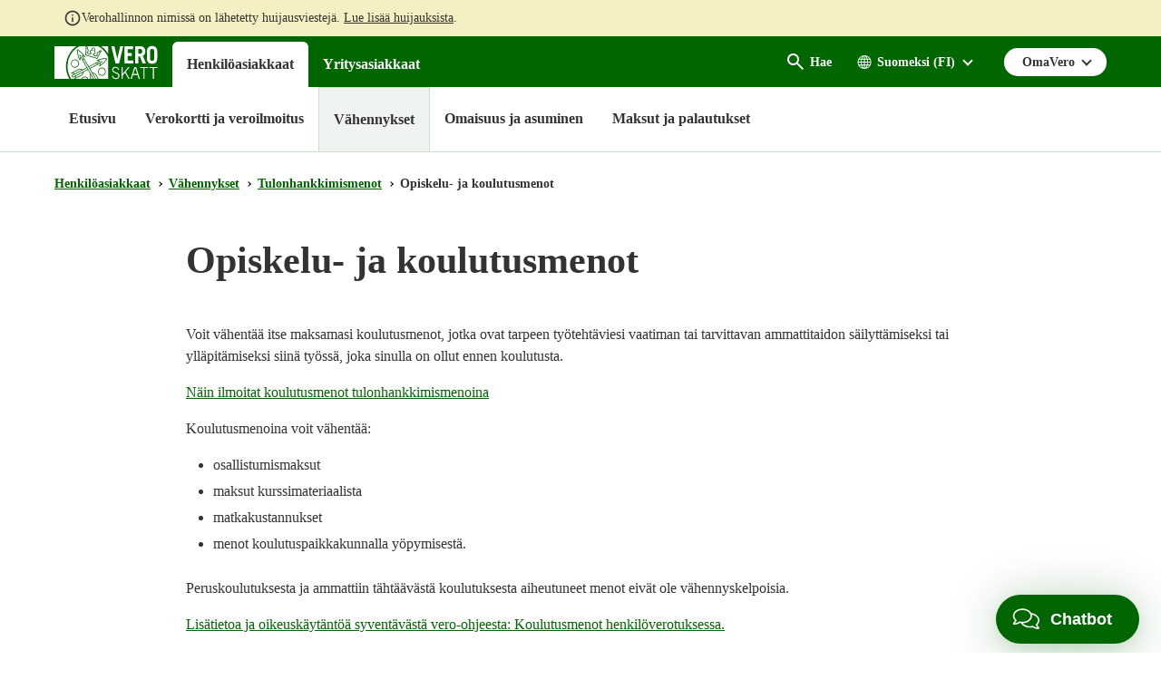

--- FILE ---
content_type: text/html; charset=utf-8
request_url: https://www.vero.fi/henkiloasiakkaat/vahennykset/tulonhankkimismenot/opiskelu-ja-koulutusmenot/
body_size: 27205
content:
<!doctype html>

<html lang="fi">

<head>
    <meta charset="utf-8" />
    <meta http-equiv="X-UA-Compatible" content="IE=edge" />
    <meta name="viewport" content="width=device-width, initial-scale=1" />
    <meta name="msapplication-config" content="none" />
    <base href="https://www.vero.fi/henkiloasiakkaat/vahennykset/tulonhankkimismenot/opiskelu-ja-koulutusmenot/" />
    <title>Opiskelu- ja koulutusmenot - vero.fi</title>
    <meta name="pageID" content="64032" />
    <link rel="canonical" href="https://www.vero.fi/henkiloasiakkaat/vahennykset/tulonhankkimismenot/opiskelu-ja-koulutusmenot/" />
    
    <link rel="shortcut icon" type="image/x-icon" href="/static/img/favicons/TaxFi/favicon.ico">

    <link rel="apple-touch-icon" sizes="180x180" href="/static/img/favicons/TaxFi/apple-touch-icon.png">
    <link rel="icon" type="image/png" sizes="32x32" href="/static/img/favicons/TaxFi/favicon-32x32.png">
    <link rel="icon" type="image/png" sizes="16x16" href="/static/img/favicons/TaxFi/favicon-16x16.png">
    <link rel="manifest" href="/static/img/favicons/TaxFi/site.webmanifest">
    <link rel="mask-icon" href="/static/img/favicons/TaxFi/safari-pinned-tab.svg" color="#006600">
    <meta name="msapplication-TileColor" content="#006600">
    <meta name="msapplication-config" content="/static/img/favicons/TaxFi/browserconfig.xml">
    <meta name="theme-color" content="#ffffff">

    
        <link rel="alternate" hreflang="en" href="/en/individuals/deductions/expenses-for-the-production-of-income/study-and-training-expenses/" />
        <link rel="alternate" hreflang="sv" href="/sv/privatpersoner/avdrag/utgifter-for-forvarv-av-inkomst/studie-och-utbildningsutgifter/" />
        <link rel="alternate" hreflang="fi" href="/henkiloasiakkaat/vahennykset/tulonhankkimismenot/opiskelu-ja-koulutusmenot/" />

    
    <meta property="og:title" content="Opiskelu- ja koulutusmenot"/>
    <meta property="og:type" content="article"/>
    <meta property="og:image" content="https://www.vero.fi/contentassets/4d7ef5502131491da21a7915d78be9f1/nophoto_icon_504x504.png"/>
    <meta property="og:url" content="https://www.vero.fi/henkiloasiakkaat/vahennykset/tulonhankkimismenot/opiskelu-ja-koulutusmenot/"/>
    <meta property="og:site_name" content="vero.fi"/>

    


    <link href="/static/dist/css/tax_fi.f5de9e37.css" rel="stylesheet">
    
    
    <script type="text/javascript">
        !(function (cfg) { function e() { cfg.onInit && cfg.onInit(i) } var S, u, D, t, n, i, C = window, x = document, w = C.location, I = "script", b = "ingestionendpoint", E = "disableExceptionTracking", A = "ai.device."; "instrumentationKey"[S = "toLowerCase"](), u = "crossOrigin", D = "POST", t = "appInsightsSDK", n = cfg.name || "appInsights", (cfg.name || C[t]) && (C[t] = n), i = C[n] || function (l) { var d = !1, g = !1, f = { initialize: !0, queue: [], sv: "7", version: 2, config: l }; function m(e, t) { var n = {}, i = "Browser"; function a(e) { e = "" + e; return 1 === e.length ? "0" + e : e } return n[A + "id"] = i[S](), n[A + "type"] = i, n["ai.operation.name"] = w && w.pathname || "_unknown_", n["ai.internal.sdkVersion"] = "javascript:snippet_" + (f.sv || f.version), { time: (i = new Date).getUTCFullYear() + "-" + a(1 + i.getUTCMonth()) + "-" + a(i.getUTCDate()) + "T" + a(i.getUTCHours()) + ":" + a(i.getUTCMinutes()) + ":" + a(i.getUTCSeconds()) + "." + (i.getUTCMilliseconds() / 1e3).toFixed(3).slice(2, 5) + "Z", iKey: e, name: "Microsoft.ApplicationInsights." + e.replace(/-/g, "") + "." + t, sampleRate: 100, tags: n, data: { baseData: { ver: 2 } }, ver: 4, seq: "1", aiDataContract: undefined } } var h = -1, v = 0, y = ["js.monitor.azure.com", "js.cdn.applicationinsights.io", "js.cdn.monitor.azure.com", "js0.cdn.applicationinsights.io", "js0.cdn.monitor.azure.com", "js2.cdn.applicationinsights.io", "js2.cdn.monitor.azure.com", "az416426.vo.msecnd.net"], k = l.url || cfg.src; if (k) { if ((n = navigator) && (~(n = (n.userAgent || "").toLowerCase()).indexOf("msie") || ~n.indexOf("trident/")) && ~k.indexOf("ai.3") && (k = k.replace(/(\/)(ai\.3\.)([^\d]*)$/, function (e, t, n) { return t + "ai.2" + n })), !1 !== cfg.cr) for (var e = 0; e < y.length; e++)if (0 < k.indexOf(y[e])) { h = e; break } var i = function (e) { var a, t, n, i, o, r, s, c, p, u; f.queue = [], g || (0 <= h && v + 1 < y.length ? (a = (h + v + 1) % y.length, T(k.replace(/^(.*\/\/)([\w\.]*)(\/.*)$/, function (e, t, n, i) { return t + y[a] + i })), v += 1) : (d = g = !0, o = k, c = (p = function () { var e, t = {}, n = l.connectionString; if (n) for (var i = n.split(";"), a = 0; a < i.length; a++) { var o = i[a].split("="); 2 === o.length && (t[o[0][S]()] = o[1]) } return t[b] || (e = (n = t.endpointsuffix) ? t.location : null, t[b] = "https://" + (e ? e + "." : "") + "dc." + (n || "services.visualstudio.com")), t }()).instrumentationkey || l.instrumentationKey || "", p = (p = p[b]) ? p + "/v2/track" : l.endpointUrl, (u = []).push((t = "SDK LOAD Failure: Failed to load Application Insights SDK script (See stack for details)", n = o, r = p, (s = (i = m(c, "Exception")).data).baseType = "ExceptionData", s.baseData.exceptions = [{ typeName: "SDKLoadFailed", message: t.replace(/\./g, "-"), hasFullStack: !1, stack: t + "\nSnippet failed to load [" + n + "] -- Telemetry is disabled\nHelp Link: https://go.microsoft.com/fwlink/?linkid=2128109\nHost: " + (w && w.pathname || "_unknown_") + "\nEndpoint: " + r, parsedStack: [] }], i)), u.push((s = o, t = p, (r = (n = m(c, "Message")).data).baseType = "MessageData", (i = r.baseData).message = 'AI (Internal): 99 message:"' + ("SDK LOAD Failure: Failed to load Application Insights SDK script (See stack for details) (" + s + ")").replace(/\"/g, "") + '"', i.properties = { endpoint: t }, n)), o = u, c = p, JSON && ((r = C.fetch) && !cfg.useXhr ? r(c, { method: D, body: JSON.stringify(o), mode: "cors" }) : XMLHttpRequest && ((s = new XMLHttpRequest).open(D, c), s.setRequestHeader("Content-type", "application/json"), s.send(JSON.stringify(o)))))) }, a = function (e, t) { g || setTimeout(function () { !t && f.core || i() }, 500), d = !1 }, T = function (e) { var n = x.createElement(I), e = (n.src = e, cfg[u]); return !e && "" !== e || "undefined" == n[u] || (n[u] = e), n.onload = a, n.onerror = i, n.onreadystatechange = function (e, t) { "loaded" !== n.readyState && "complete" !== n.readyState || a(0, t) }, cfg.ld && cfg.ld < 0 ? x.getElementsByTagName("head")[0].appendChild(n) : setTimeout(function () { x.getElementsByTagName(I)[0].parentNode.appendChild(n) }, cfg.ld || 0), n }; T(k) } try { f.cookie = x.cookie } catch (p) { } function t(e) { for (; e.length;)!function (t) { f[t] = function () { var e = arguments; d || f.queue.push(function () { f[t].apply(f, e) }) } }(e.pop()) } var r, s, n = "track", o = "TrackPage", c = "TrackEvent", n = (t([n + "Event", n + "PageView", n + "Exception", n + "Trace", n + "DependencyData", n + "Metric", n + "PageViewPerformance", "start" + o, "stop" + o, "start" + c, "stop" + c, "addTelemetryInitializer", "setAuthenticatedUserContext", "clearAuthenticatedUserContext", "flush"]), f.SeverityLevel = { Verbose: 0, Information: 1, Warning: 2, Error: 3, Critical: 4 }, (l.extensionConfig || {}).ApplicationInsightsAnalytics || {}); return !0 !== l[E] && !0 !== n[E] && (t(["_" + (r = "onerror")]), s = C[r], C[r] = function (e, t, n, i, a) { var o = s && s(e, t, n, i, a); return !0 !== o && f["_" + r]({ message: e, url: t, lineNumber: n, columnNumber: i, error: a, evt: C.event }), o }, l.autoExceptionInstrumented = !0), f }(cfg.cfg), (C[n] = i).queue && 0 === i.queue.length ? (i.queue.push(e), i.trackPageView({})) : e(); })({
                    src: "https://js.monitor.azure.com/scripts/b/ai.3.gbl.min.js",
                    crossOrigin: "anonymous",
                    cfg: {
                        connectionString: "InstrumentationKey=3d9e7c9f-9ff8-4128-9bcd-c17d29611726;IngestionEndpoint=https://westeurope-5.in.applicationinsights.azure.com/;LiveEndpoint=https://westeurope.livediagnostics.monitor.azure.com/",
                        disableCookiesUsage: true
                    }
        });
    </script>

    <script>
    window.jsErrors = [];
    window.onerror = function (errorMessage) { window.jsErrors[window.jsErrors.length] = errorMessage; };
</script>
    
    
    <script type="text/javascript">
        window.askemWA = {
            settings: {
                waApiKey: 's47aKZCsC8XzpMgMgNZfCm',
            }
        };
        var s = document.createElement('script');
        s.src = 'https://cdn.askem.com/plugin/askem.js';

        document.head.appendChild(s);
    </script>

        <link rel="stylesheet" type="text/css" href="https://customer.cludo.com/templates/3183/13517/dist/styles/cludo-search-results.css">
    <script src="/api/localizationeditor/localizationfile/fi?tag=20260120084525" defer></script>
    
</head>

<body class="hierarchicalcontentpage ">
    <div role="region">
        <div style="display: none" aria-hidden="true">
            <svg width="0" height="0" style="position:absolute"><symbol viewBox="0 0 32 32" id="icon-alert" xmlns="http://www.w3.org/2000/svg"><path d="M30.86 25.68 16.52.56a1.13 1.13 0 0 0-2 0L.15 25.68a1.08 1.08 0 0 0 0 1.09 1.13 1.13 0 0 0 1 .55h28.73a1.13 1.13 0 0 0 1-.55 1.08 1.08 0 0 0-.02-1.09zm-13.58-1.54h-3.56v-3.22h3.56zm0-5.63h-3.56V8.85h3.56z"/></symbol><symbol fill="none" viewBox="0 0 20 20" id="icon-alert-v2" xmlns="http://www.w3.org/2000/svg"><path d="M10.003 18.353c-.223 0-.434-.042-.636-.125a1.873 1.873 0 0 1-.552-.354l-6.687-6.688a1.872 1.872 0 0 1-.355-.552A1.645 1.645 0 0 1 1.648 10c0-.223.042-.438.125-.646.084-.208.202-.389.355-.542l6.687-6.687c.167-.167.35-.289.552-.365a1.862 1.862 0 0 1 1.281 0c.209.076.39.198.542.365l6.688 6.687c.166.153.288.334.364.542a1.861 1.861 0 0 1 0 1.281 1.561 1.561 0 0 1-.364.552l-6.688 6.688c-.153.152-.333.27-.542.354a1.724 1.724 0 0 1-.645.125Zm0-1.667L16.69 10 10.003 3.31 3.315 10l6.688 6.687Zm-.834-5.854h1.667v-5H9.169v5Zm.834 2.5c.236 0 .434-.08.593-.24.16-.16.24-.357.24-.593a.807.807 0 0 0-.24-.594.807.807 0 0 0-.593-.24.806.806 0 0 0-.594.24.807.807 0 0 0-.24.594c0 .236.08.434.24.593.16.16.357.24.594.24Z" fill="currentColor"/></symbol><symbol viewBox="0 0 28.8 32" id="icon-arrow-down" xmlns="http://www.w3.org/2000/svg"><path data-name="arrow ic" d="M28.8 15.38h-8.4V0H8.34v15.38H0L14.4 32z"/></symbol><symbol viewBox="0 0 16 16" id="icon-arrow-down-v2" xmlns="http://www.w3.org/2000/svg"><path d="M7 0v12.175l-5.6-5.6L0 8l8 8 8-8-1.4-1.425-5.6 5.6V0H7Z"/></symbol><symbol viewBox="0 0 20 20" id="icon-arrow-forward" xmlns="http://www.w3.org/2000/svg"><g clip-path="url(#axa)"><path d="M9.999 3.333 8.824 4.508l4.65 4.658H3.332v1.667h10.142l-4.65 4.658 1.175 1.175L16.665 10 10 3.333Z"/></g><defs><clipPath id="axa"><path d="M0 0h20v20H0z"/></clipPath></defs></symbol><symbol viewBox="0 0 32 32" id="icon-arrow-up" xmlns="http://www.w3.org/2000/svg"><path d="M32 16.59h-8.06v14.65H8V16.59H0L16 .76z"/></symbol><symbol viewBox="0 0 32 32" id="icon-blog" xmlns="http://www.w3.org/2000/svg"><path d="m16.21 17-3.59 10.48a12 12 0 0 0 7.38-.19 1.12 1.12 0 0 1-.08-.16ZM4 16a12 12 0 0 0 6.75 10.77L5.06 11.11A11.93 11.93 0 0 0 4 16Z"/><path d="M24.08 15.4a6.31 6.31 0 0 0-1-3.3 5.59 5.59 0 0 1-1.18-2.81 2.07 2.07 0 0 1 2-2.12h.16A12 12 0 0 0 6 9.41h.77C8 9.41 10 9.26 10 9.26a.49.49 0 0 1 .08 1s-.65.08-1.37.12l4.35 13 2.62-7.86-1.87-5.11c-.64 0-1.26-.12-1.26-.12a.49.49 0 1 1 .08-1s2 .15 3.16.15 3.19-.15 3.19-.15a.49.49 0 1 1 .08 1s-.65.08-1.37.12L22 23.28l1.2-4a14.67 14.67 0 0 0 .88-3.88Z"/><path d="M16 0a16 16 0 1 0 16 16A16 16 0 0 0 16 0Zm0 29.33A13.33 13.33 0 1 1 29.33 16 13.33 13.33 0 0 1 16 29.33Z"/><path d="M26.51 10.25a9.19 9.19 0 0 1 .08 1.23 11.31 11.31 0 0 1-.89 4.29L22 26.35a12 12 0 0 0 4.49-16.09Z"/></symbol><symbol viewBox="0 0 32 32" id="icon-calendar" xmlns="http://www.w3.org/2000/svg"><path data-name="Kalenteri ic" d="M28.45 3.56h-1.6v3.55h-5.7V3.56h-10.3v3.55h-5.7V3.56h-1.6A3.56 3.56 0 0 0 0 7.11v21.33A3.56 3.56 0 0 0 3.55 32h24.9A3.56 3.56 0 0 0 32 28.44V7.11a3.56 3.56 0 0 0-3.55-3.55Zm0 24.89H3.55V14.22h24.9ZM9.25 0h-2.5v6h2.5Zm16 0h-2.5v6h2.5Z"/></symbol><symbol viewBox="0 0 32 23.9" id="icon-camera" xmlns="http://www.w3.org/2000/svg"><path d="M19.46 7.84a5 5 0 1 0 4.94 5.06v-.06a5 5 0 0 0-4.93-5ZM32 1.72h-6.74L23.58 0h-8.42l-1.69 1.72H0V23.9h32ZM4.54 7.86a1.53 1.53 0 1 1 1.51-1.54 1.51 1.51 0 0 1-1.5 1.53Zm14.92 12.37a7.39 7.39 0 1 1 7.3-7.49v.1a7.34 7.34 0 0 1-7.3 7.39Z"/></symbol><symbol viewBox="0 0 32 32" id="icon-chatbot" xmlns="http://www.w3.org/2000/svg"><g fill="#FFF" fill-rule="nonzero"><path d="M28.035 12.836c.467 1.54.698 3.142.685 4.752a16.83 16.83 0 0 1-.634 4.745 3.966 3.966 0 0 0 3.81-3.952v-1.588a3.967 3.967 0 0 0-3.86-3.957ZM22.37 8.003v-3.26a2.38 2.38 0 0 0-.793-4.625 2.381 2.381 0 0 0-.793 4.625v2.509c-1.53-.538-3.142-.8-4.762-.776a13.753 13.753 0 0 0-4.762.776v-2.51a2.38 2.38 0 1 0-1.588 0v3.261C6.486 9.865 4.91 13.296 4.91 17.588c0 5.272 1.295 9.06 6.35 10.476v3.015a.792.792 0 0 0 1.183.692l5.707-3.207c6.427-.751 8.982-5.046 8.982-10.976 0-4.292-1.575-7.723-4.762-9.585Zm-10.317 5.219c1.38 0 2.381.835 2.381 1.983v.002a.793.793 0 1 1-1.586 0c0-.548-1.588-.548-1.588 0a.794.794 0 0 1-1.588 0c0-1.15 1.002-1.985 2.381-1.985Zm9.88 9.043a13.437 13.437 0 0 1-5.911 1.284 13.429 13.429 0 0 1-5.911-1.284.794.794 0 0 1 .71-1.42c2.966 1.482 7.436 1.482 10.4 0a.794.794 0 1 1 .71 1.42h.002ZM21.577 16a.794.794 0 0 1-.793-.793c0-.548-1.588-.548-1.588 0a.794.794 0 0 1-1.588 0c0-1.149 1.002-1.984 2.381-1.984 1.38 0 2.381.835 2.381 1.984a.794.794 0 0 1-.793.793ZM.148 16.793v1.588a3.966 3.966 0 0 0 3.81 3.952 16.886 16.886 0 0 1-.634-4.745c-.013-1.61.217-3.212.684-4.752a3.968 3.968 0 0 0-3.86 3.957Z"/></g></symbol><symbol fill="none" viewBox="0 0 25 24" id="icon-check-mark" xmlns="http://www.w3.org/2000/svg"><path d="m10.052 18-5.7-5.7 1.425-1.425 4.275 4.275 9.175-9.175L20.652 7.4 10.052 18Z" fill="#fff"/></symbol><symbol viewBox="0 0 32 32" id="icon-chevron-down" xmlns="http://www.w3.org/2000/svg"><path d="M4.11.8A2.22 2.22 0 0 0 1 .51a2.17 2.17 0 0 0-.28.28 3.2 3.2 0 0 0 0 4l13.57 15.73a2.22 2.22 0 0 0 3.13.28 2.17 2.17 0 0 0 .28-.28L31.3 4.8a3.2 3.2 0 0 0 0-4 2.22 2.22 0 0 0-3.13-.28 2.17 2.17 0 0 0-.28.28L16 13.59z"/></symbol><symbol viewBox="0 0 32 32" id="icon-clock" xmlns="http://www.w3.org/2000/svg"><path class="aecls-1" d="M16 0a16 16 0 1 0 16 16A16 16 0 0 0 16 0Zm8 18.67h-9.33V8h2.66v8H24Z" data-name="icon avoinna"/></symbol><symbol viewBox="0 0 32 32" id="icon-close" xmlns="http://www.w3.org/2000/svg"><path d="M30.8 25.7 21.4 16l9.4-9.7c1.6-1.5 1.6-3.8 0-5.2-1.6-1.4-4.2-1.4-5.8 0l-9 9.3-9-9.3C5.4-.3 2.8-.3 1.2 1.1c-1.6 1.5-1.6 3.8 0 5.2l9.4 9.7-9.4 9.7c-1.6 1.5-1.6 3.8 0 5.2 1.6 1.4 4.2 1.4 5.8 0l9-9.3 9 9.3c1.6 1.4 4.2 1.4 5.8 0 1.6-1.4 1.6-3.8 0-5.2z"/></symbol><symbol viewBox="0 0 24 24" id="icon-close-v2" xmlns="http://www.w3.org/2000/svg"><path d="M19 6.41 17.59 5 12 10.59 6.41 5 5 6.41 10.59 12 5 17.59 6.41 19 12 13.41 17.59 19 19 17.59 13.41 12 19 6.41Z"/>/&gt;</symbol><symbol viewBox="0 0 32 38" id="icon-document" xmlns="http://www.w3.org/2000/svg"><path data-name="icon asiakirjat" d="M0 38h32V0H0ZM4 8h10V6H4Zm0 4h14v-2H4Zm0 4h12v-2H4Zm0 4h24v-2H4Zm0 4h24v-2H4Zm0 4h24v-2H4Zm0 4h24v-2H4Z" style="fill:currentColor;fill-rule:evenodd"/></symbol><symbol viewBox="0 0 20 20" id="icon-earth" xmlns="http://www.w3.org/2000/svg"><path d="M10 3a7.506 7.506 0 0 0-7.5 7.5c0 4.063 3.243 7.377 7.279 7.493.072.008.147.007.221.007.074 0 .149 0 .221-.007 4.036-.116 7.279-3.43 7.279-7.493C17.5 6.363 14.137 3 10 3Zm-.429.937v2.92H7.516c.13-.426.28-.824.448-1.172C8.431 4.723 9 4.136 9.572 3.937Zm.858 0c.571.2 1.14.787 1.607 1.748.168.348.318.747.448 1.172H10.43v-2.92Zm-2.565.275a6.002 6.002 0 0 0-.676 1.098c-.225.463-.42.987-.576 1.547h-2.17a6.652 6.652 0 0 1 3.422-2.645Zm4.272 0a6.65 6.65 0 0 1 3.422 2.645h-2.17a9.342 9.342 0 0 0-.575-1.547 6 6 0 0 0-.677-1.098ZM3.973 7.714h2.438a14.089 14.089 0 0 0-.255 2.357H3.371a6.605 6.605 0 0 1 .602-2.357Zm3.315 0h2.283v2.357H7.013c.026-.836.118-1.633.275-2.357Zm3.14 0h2.284c.157.724.249 1.52.275 2.357h-2.558V7.714Zm3.161 0h2.438c.335.725.55 1.519.602 2.357h-2.785a14.103 14.103 0 0 0-.255-2.357ZM3.371 10.928h2.785c.023.828.108 1.623.255 2.358H3.967a6.612 6.612 0 0 1-.596-2.357Zm3.643 0h2.558v2.358H7.288a13.029 13.029 0 0 1-.274-2.357Zm3.415 0h2.558a13.02 13.02 0 0 1-.275 2.358H10.43v-2.357Zm3.415 0h2.785a6.608 6.608 0 0 1-.596 2.358H13.59c.147-.735.231-1.53.255-2.357Zm-9.402 3.215h2.17c.156.56.35 1.076.575 1.54.2.413.428.788.684 1.112a6.656 6.656 0 0 1-3.429-2.652Zm3.074 0H9.57v2.926c-.571-.2-1.14-.8-1.607-1.761a8.214 8.214 0 0 1-.448-1.165Zm2.913 0h2.055c-.13.425-.28.817-.448 1.165-.466.962-1.036 1.56-1.607 1.761v-2.926Zm2.96 0h2.169a6.657 6.657 0 0 1-3.428 2.652 6.08 6.08 0 0 0 .683-1.112c.224-.464.419-.98.575-1.54Z"/></symbol><symbol id="icon-ec-article" viewBox="0 0 24.39 32" xmlns="http://www.w3.org/2000/svg"><defs><style>.agcls-1{fill:#ea2387}</style></defs><g id="agArtikkeli"><path class="agcls-1" d="M24.39 8.3v-.06a.14.14 0 0 0 0-.06.14.14 0 0 0 0-.06V8L16.55.21H.76A.77.77 0 0 0 0 .75v30.49a.76.76 0 0 0 .76.76h22.87a.76.76 0 0 0 .76-.76V8.3Zm-7.62-5.71 5 5h-5ZM1.52 30.48v-29h13.72v6.89a.77.77 0 0 0 .76.77h6.86v21.34Z"/><path class="agcls-1" d="M6.48 11h5.71a.76.76 0 1 0 0-1.52H6.48a.76.76 0 1 0 0 1.52ZM17.91 17.14H6.48a.76.76 0 1 0 0 1.52h11.43a.76.76 0 0 0 0-1.52ZM17.91 13.33H6.48a.76.76 0 0 0 0 1.52h11.43a.76.76 0 0 0 0-1.52ZM17.91 21H6.48a.76.76 0 0 0 0 1.52h11.43a.76.76 0 0 0 0-1.52Z"/></g></symbol><symbol id="icon-efile" viewBox="0 0 49.23 32" xmlns="http://www.w3.org/2000/svg"><defs><style>.ahcls-1{fill:#f93}</style></defs><g id="ahLayer_2" data-name="Layer 2"><g id="ahLayer_1-2" data-name="Layer 1-2"><path class="ahcls-1" d="M0 29.54h49.23V32H0zM2.46 0v27.08h44.31V0Zm28.65 14.9h-8.59a3.15 3.15 0 0 0 1 1.83 3 3 0 0 0 2 .66A3.85 3.85 0 0 0 28.75 16l2 2.34a5.55 5.55 0 0 1-2.29 1.77 7.59 7.59 0 0 1-3.18.66 7.11 7.11 0 0 1-5.17-1.9 6.54 6.54 0 0 1-2-5v-.36a8.5 8.5 0 0 1 .78-3.75 5.69 5.69 0 0 1 2.31-2.52 6.82 6.82 0 0 1 3.59-.89 6 6 0 0 1 4.61 1.81 7.11 7.11 0 0 1 1.69 5.06Z"/><path class="ahcls-1" d="M24.77 9.68c-1.26 0-2 .84-2.25 2.51h4.38v-.33a2.16 2.16 0 0 0-.55-1.61 2.08 2.08 0 0 0-1.58-.57Z"/></g></g></symbol><symbol viewBox="0 0 32 24" id="icon-envelope" xmlns="http://www.w3.org/2000/svg"><path data-name="icon postiosoite" class="aicls-1" d="M16 13 0 0h32Zm-7.23-2.48L0 3.42v16.66Zm14.46 0L32 20.08V3.42Zm-2.07 1.68L16 16.38l-5.16-4.18L0 24h32L21.16 12.2Z"/></symbol><symbol viewBox="0 0 36.5 32" id="icon-error" xmlns="http://www.w3.org/2000/svg"><path d="M36.31 29.82 19.5.73a1.44 1.44 0 0 0-2.5 0L.2 29.82A1.45 1.45 0 0 0 1.45 32H35a1.46 1.46 0 0 0 1.31-2.18ZM20.08 26.7a.73.73 0 0 1-.73.73h-2.2a.73.73 0 0 1-.73-.73v-2.2a.73.73 0 0 1 .73-.73h2.2a.73.73 0 0 1 .73.73Zm0-5.49a.73.73 0 0 1-.73.73h-2.2a.73.73 0 0 1-.73-.73V9.88a.73.73 0 0 1 .73-.73h2.2a.73.73 0 0 1 .73.73Z"/></symbol><symbol viewBox="0 0 32 32" id="icon-facebook" xmlns="http://www.w3.org/2000/svg"><path data-name="Facebook ic" d="M16 0a16 16 0 1 0 16 16A16 16 0 0 0 16 0zm3.79 11.05h-2.4a.81.81 0 0 0-.61.88v1.74h3v2.47h-3v7.44h-2.84v-7.44h-2.58v-2.47h2.58v-1.46a3.57 3.57 0 0 1 3.35-3.79h2.5z"/></symbol><symbol viewBox="0 0 32 29.33" id="icon-fax" xmlns="http://www.w3.org/2000/svg"><path class="ajcls-1" d="m20 16.35-1.24.66c-3.34 1.65-9-9-5.79-10.85l1.24-.67L16 8.76l-1.24.66c-1 .57 1.3 4.84 2.31 4.32l1.23-.66Zm12-3v16H0v-16h5.33V0H19.1c2 0 7.57 6.47 7.57 8v5.3Zm-8-4.53c0-1.79-3-2-4.33-1.64.6-1.08.4-4.5-1.45-4.5H8V20h16Z" data-name="icon fax"/></symbol><symbol fill="none" viewBox="0 0 18 13" id="icon-filter" xmlns="http://www.w3.org/2000/svg"><path d="M3.625 12.834.667 9.875 1.834 8.71l1.77 1.77 3.542-3.541 1.167 1.187-4.688 4.709Zm0-6.667L.667 3.209l1.167-1.167 1.77 1.77L7.146.272l1.167 1.188-4.688 4.708Zm6.209 5V9.5h7.5v1.667h-7.5Zm0-6.667V2.833h7.5V4.5h-7.5Z" fill="#fff"/></symbol><symbol viewBox="0 0 72 85.5" id="icon-forms" xmlns="http://www.w3.org/2000/svg"><g data-name="Layer 2"><path d="M0 0v85.5h72V0Zm63 72H9v-4.5h54Zm0-9H9v-4.5h54Zm0-9H9v-4.5h54Zm0-9H9v-4.5h54Zm-27-9H9v-4.5h27Zm4.5-9H9v-4.5h31.5Zm-9-9H9v-4.5h22.5Z" data-name="Layer 1"/></g></symbol><symbol viewBox="0 0 32 32" style="enable-background:new 0 0 32 32" xml:space="preserve" id="icon-home" xmlns="http://www.w3.org/2000/svg"><path d="M31.6 16.5 17.3 2.6c-.7-.7-1.9-.7-2.6-.1l-.1.1L.4 16.5c-.7.7-.4 1.4.6 1.4h3v10.7c0 .7 0 1.4 1.5 1.4h6.9V19.2h7.2V30h7.3c1.1 0 1.1-.6 1.1-1.4V17.9h3c1 0 1.3-.7.6-1.4z"/></symbol><symbol viewBox="0 0 32 32" id="icon-info" xmlns="http://www.w3.org/2000/svg"><path d="M16 0a16 16 0 1 0 16 16A16 16 0 0 0 16 0Zm1.8 24.28a.72.72 0 0 1-.72.72h-2.16a.72.72 0 0 1-.72-.72V13.12a.72.72 0 0 1 .72-.72h2.16a.72.72 0 0 1 .72.72Zm0-14.4a.72.72 0 0 1-.72.72h-2.16a.72.72 0 0 1-.72-.72V7.72a.72.72 0 0 1 .72-.72h2.16a.72.72 0 0 1 .72.72Z"/></symbol><symbol fill="none" viewBox="0 0 24 24" id="icon-info-green" xmlns="http://www.w3.org/2000/svg"><path d="M11 17h2v-6h-2v6Zm1-8c.283 0 .52-.096.713-.287A.967.967 0 0 0 13 8a.967.967 0 0 0-.287-.713A.968.968 0 0 0 12 7a.968.968 0 0 0-.713.287A.967.967 0 0 0 11 8c0 .283.096.52.287.713.192.191.43.287.713.287Zm0 13a9.738 9.738 0 0 1-3.9-.788 10.099 10.099 0 0 1-3.175-2.137c-.9-.9-1.612-1.958-2.137-3.175A9.738 9.738 0 0 1 2 12c0-1.383.263-2.683.788-3.9a10.099 10.099 0 0 1 2.137-3.175c.9-.9 1.958-1.612 3.175-2.137A9.738 9.738 0 0 1 12 2c1.383 0 2.683.263 3.9.788a10.098 10.098 0 0 1 3.175 2.137c.9.9 1.613 1.958 2.137 3.175A9.738 9.738 0 0 1 22 12a9.738 9.738 0 0 1-.788 3.9 10.098 10.098 0 0 1-2.137 3.175c-.9.9-1.958 1.613-3.175 2.137A9.738 9.738 0 0 1 12 22Zm0-2c2.233 0 4.125-.775 5.675-2.325C19.225 16.125 20 14.233 20 12c0-2.233-.775-4.125-2.325-5.675C16.125 4.775 14.233 4 12 4c-2.233 0-4.125.775-5.675 2.325C4.775 7.875 4 9.767 4 12c0 2.233.775 4.125 2.325 5.675C7.875 19.225 9.767 20 12 20Z" fill="#060"/></symbol><symbol fill="none" viewBox="0 0 20 20" id="icon-info-medium" xmlns="http://www.w3.org/2000/svg"><path d="M.832 17.5 9.999 1.665l9.166 15.833H.832Zm2.875-1.667H16.29L10 4.999 3.707 15.833Zm6.292-.834c.236 0 .434-.08.593-.24.16-.159.24-.357.24-.593a.806.806 0 0 0-.24-.594.806.806 0 0 0-.593-.24.806.806 0 0 0-.594.24.806.806 0 0 0-.24.594c0 .236.08.434.24.594.16.16.358.24.594.24Zm-.834-2.5h1.667V8.333H9.165v4.166Z" fill="currentColor"/></symbol><symbol fill="none" viewBox="0 0 20 20" id="icon-info-v2" xmlns="http://www.w3.org/2000/svg"><path d="M9.168 14.166h1.667v-5H9.168v5Zm.833-6.667c.236 0 .434-.08.594-.24.16-.159.24-.357.24-.593a.806.806 0 0 0-.24-.594.807.807 0 0 0-.594-.24.806.806 0 0 0-.593.24.806.806 0 0 0-.24.594c0 .236.08.434.24.594.16.16.357.24.593.24Zm0 10.834a8.115 8.115 0 0 1-3.25-.657 8.415 8.415 0 0 1-2.646-1.78 8.416 8.416 0 0 1-1.78-2.647A8.114 8.114 0 0 1 1.667 10c0-1.152.219-2.236.656-3.25a8.415 8.415 0 0 1 1.781-2.645 8.415 8.415 0 0 1 2.646-1.782 8.115 8.115 0 0 1 3.25-.656c1.153 0 2.236.219 3.25.656a8.415 8.415 0 0 1 2.646 1.782 8.416 8.416 0 0 1 1.781 2.645 8.115 8.115 0 0 1 .657 3.25 8.114 8.114 0 0 1-.657 3.25 8.416 8.416 0 0 1-1.78 2.646 8.415 8.415 0 0 1-2.647 1.781 8.115 8.115 0 0 1-3.25.657Zm0-1.667c1.861 0 3.438-.646 4.73-1.938 1.291-1.291 1.937-2.867 1.937-4.729 0-1.86-.646-3.437-1.938-4.729-1.291-1.291-2.868-1.937-4.729-1.937-1.86 0-3.437.646-4.729 1.937C3.98 6.562 3.335 8.138 3.335 10c0 1.86.645 3.437 1.937 4.729 1.292 1.291 2.868 1.937 4.73 1.937Z" fill="#333"/></symbol><symbol viewBox="0 0 32 32" id="icon-instagram" xmlns="http://www.w3.org/2000/svg"><ellipse cx="16.02" cy="15.96" rx="3.61" ry="3.5"/><path d="M20.36 8.89h1.94a.81.81 0 0 1 .81.8v1.93a.81.81 0 0 1-.81.81h-1.94a.81.81 0 0 1-.81-.81V9.7a.81.81 0 0 1 .81-.81zm.97 7.35a5.52 5.52 0 1 1-10.81-1.57H8.89v7.73a.72.72 0 0 0 .72.72H22a.72.72 0 0 0 .72-.72v-7.73H21.1a5.48 5.48 0 0 1 .23 1.57z"/><path d="M16 0a16 16 0 1 0 16 16A16 16 0 0 0 16 0zm7 24.89H9.42a2.32 2.32 0 0 1-2.31-2.31V9.42a2.32 2.32 0 0 1 2.31-2.31H23a2.32 2.32 0 0 1 2.31 2.31v13.16A2.32 2.32 0 0 1 23 24.89z"/></symbol><symbol viewBox="0 0 16.75 31.91" id="icon-instructions" xmlns="http://www.w3.org/2000/svg"><path d="m15.39 5.59-4.56.49a2.81 2.81 0 0 0-.72-1.88 2.5 2.5 0 0 0-1.82-.65 2.51 2.51 0 0 0-1.64.47 1.4 1.4 0 0 0-.57 1.08 2.22 2.22 0 0 0 .76 1.56 34.65 34.65 0 0 0 3.41 2.35 42.58 42.58 0 0 1 3.82 2.66 8.26 8.26 0 0 1 2.06 2.4 5.52 5.52 0 0 1 .63 2.63 5.63 5.63 0 0 1-.76 2.85 7.54 7.54 0 0 1-2.27 2.4 6.49 6.49 0 0 1 1.52 2 5.15 5.15 0 0 1 .49 2.23 5.32 5.32 0 0 1-1.84 4.07 7.69 7.69 0 0 1-5.3 1.7 8.07 8.07 0 0 1-5.31-1.65A6.58 6.58 0 0 1 .9 25.88l4.55-.55a4 4 0 0 0 1.14 2.25 3 3 0 0 0 2.12.76 2.53 2.53 0 0 0 1.74-.57 1.82 1.82 0 0 0 .65-1.39 1.94 1.94 0 0 0-.62-1.4 43.48 43.48 0 0 0-4.42-3 19 19 0 0 1-4.94-4A6 6 0 0 1 0 14.38a6.3 6.3 0 0 1 .75-3 5.78 5.78 0 0 1 2.33-2.32 6.64 6.64 0 0 1-1.26-1.82 4.56 4.56 0 0 1-.42-1.9 4.88 4.88 0 0 1 1.75-3.79A7.2 7.2 0 0 1 8.07 0a7.79 7.79 0 0 1 5.12 1.55 6.1 6.1 0 0 1 2.2 4.04Zm-4.16 14.3a6 6 0 0 0 1.09-1.27 2.41 2.41 0 0 0 .35-1.17 2.09 2.09 0 0 0-.38-1.13 9.71 9.71 0 0 0-2.09-1.83L5.67 11.2a3.33 3.33 0 0 0-1 .95 2.23 2.23 0 0 0-.43 1.31c0 1.12.75 2.18 2.24 3.19Z"/></symbol><symbol viewBox="0 0 31.99 20.68" id="icon-letter" xmlns="http://www.w3.org/2000/svg"><path data-name="Sposti ic" d="m1.05 1.94 13.33 7.18a3.83 3.83 0 0 0 3.22 0l13.33-7.18c.87-.47 1.69-1.94.09-1.94H.99c-1.62 0-.8 1.47.06 1.94zm30.24 3.57-13.7 7.18a3.83 3.83 0 0 1-3.22 0L.68 5.5c-.69-.36-.69.06-.69.39v13.08a2.08 2.08 0 0 0 1.76 1.71h28.47a2.08 2.08 0 0 0 1.77-1.71V5.89c0-.33 0-.75-.69-.39z"/></symbol><symbol viewBox="0 0 32 32" id="icon-linkedin" xmlns="http://www.w3.org/2000/svg"><path data-name="Linkedin ic" d="M16 0a16 16 0 1 0 16 16A16 16 0 0 0 16 0zm-3.91 22.63H8.85V12.2h3.24zm-1.64-11.7a1.62 1.62 0 1 1 .13 0zm13.47 11.7h-3.24v-5.78c0-1.35-.47-2.26-1.64-2.26a1.79 1.79 0 0 0-1.67 1.22 2.36 2.36 0 0 0-.11.8v6H14v-7.1c0-1.3 0-2.39-.08-3.33h2.81l.15 1.45H17A3.74 3.74 0 0 1 20.18 12c2.13 0 3.73 1.43 3.73 4.5v6.16z"/></symbol><symbol viewBox="0 0 24 32" id="icon-lock" xmlns="http://www.w3.org/2000/svg"><path data-name="icon lock" d="M20 13.33V8A8 8 0 0 0 4 8v5.33H0V32h24V13.33Zm-13.33 0V8a5.33 5.33 0 1 1 10.66 0v5.33Z"/></symbol><symbol fill="none" viewBox="0 0 24 24" id="icon-lock-blue" xmlns="http://www.w3.org/2000/svg"><path d="M12.2 3C9.319 3 7.16 5.159 7.16 8.04v1.44h2.16V8.04c0-1.798 1.44-2.88 2.88-2.88s2.88 1.081 2.88 2.88v1.44h2.16V8.04C17.24 5.159 15.082 3 12.2 3Zm6.48 6.48H5.72c-.72 0-.72 0-.72.72v10.08c0 .72 0 .72.72.72h12.96c.72 0 .72 0 .72-.72V10.2c0-.72 0-.72-.72-.72Z" fill="#316094"/></symbol><symbol fill="none" viewBox="0 0 24 24" id="icon-lock-v2" xmlns="http://www.w3.org/2000/svg"><path d="M12.2 3C9.319 3 7.16 5.159 7.16 8.04v1.44h2.16V8.04c0-1.798 1.44-2.88 2.88-2.88s2.88 1.081 2.88 2.88v1.44h2.16V8.04C17.24 5.159 15.082 3 12.2 3Zm6.48 6.48H5.72c-.72 0-.72 0-.72.72v10.08c0 .72 0 .72.72.72h12.96c.72 0 .72 0 .72-.72V10.2c0-.72 0-.72-.72-.72Z" fill="#060"/></symbol><symbol fill="none" viewBox="0 0 25 24" id="icon-lock-white" xmlns="http://www.w3.org/2000/svg"><path d="M12.7 3C9.819 3 7.66 5.16 7.66 8.04v1.44h2.16V8.04c0-1.798 1.44-2.88 2.88-2.88s2.88 1.082 2.88 2.88v1.44h2.16V8.04C17.74 5.16 15.582 3 12.7 3Zm6.48 6.48H6.22c-.72 0-.72 0-.72.72v10.08c0 .72 0 .72.72.72h12.96c.72 0 .72 0 .72-.72V10.2c0-.72 0-.72-.72-.72Z" fill="#fff"/></symbol><symbol fill="none" viewBox="0 0 19 16" id="icon-menu" xmlns="http://www.w3.org/2000/svg"><path d="M.5 16v-2.667h18V16H.5Zm0-6.667V6.667h18v2.666H.5Zm0-6.666V0h18v2.667H.5Z" fill="#060"/></symbol><symbol fill="none" viewBox="0 0 32 29" id="icon-menu-blue" xmlns="http://www.w3.org/2000/svg"><path d="M0 28.444v-4.74h32v4.74H0Zm0-11.851v-4.741h32v4.74H0ZM0 4.74V0h32v4.74H0Z" fill="#316094"/></symbol><symbol fill="none" viewBox="0 0 32 28" id="icon-menu-close" xmlns="http://www.w3.org/2000/svg"><path d="M30 2.82 27.18 0 16 11.18 4.82 0 2 2.82 13.18 14 2 25.18 4.82 28 16 16.82 27.18 28 30 25.18 18.82 14 30 2.82Z" fill="#060"/></symbol><symbol fill="none" viewBox="0 0 32 28" id="icon-menu-close-blue" xmlns="http://www.w3.org/2000/svg"><path d="M30 2.82 27.18 0 16 11.18 4.82 0 2 2.82 13.18 14 2 25.18 4.82 28 16 16.82 27.18 28 30 25.18 18.82 14 30 2.82Z" fill="#316094"/></symbol><symbol fill="none" viewBox="0 0 16 10" id="icon-menu-mobile" xmlns="http://www.w3.org/2000/svg"><path d="M3.833 2.5V.833H15.5V2.5H3.833Zm0 3.333V4.168H15.5v1.667H3.833Zm0 3.334V7.5H15.5v1.667H3.833ZM1.333 2.5a.806.806 0 0 1-.593-.24.806.806 0 0 1-.24-.593c0-.236.08-.434.24-.594.16-.16.357-.24.593-.24s.434.08.594.24c.16.16.24.358.24.594s-.08.434-.24.594a.806.806 0 0 1-.594.24Zm0 3.333a.806.806 0 0 1-.593-.24A.806.806 0 0 1 .5 5c0-.236.08-.434.24-.594.16-.16.357-.24.593-.24s.434.08.594.24c.16.16.24.358.24.594s-.08.434-.24.594a.806.806 0 0 1-.594.24Zm0 3.334a.806.806 0 0 1-.593-.24.806.806 0 0 1-.24-.593c0-.237.08-.435.24-.594.16-.16.357-.24.593-.24s.434.08.594.24c.16.16.24.357.24.594 0 .236-.08.434-.24.593a.806.806 0 0 1-.594.24Z" fill="#fff"/></symbol><symbol fill="none" viewBox="0 0 26 26" id="icon-minus" xmlns="http://www.w3.org/2000/svg"><path d="M11.916 14.084h-6.5v-2.167h6.5V5.083v6.834h8.667v2.167h-6.5v6.832-6.832Z" fill="#333"/></symbol><symbol fill="none" viewBox="0 0 26 26" id="icon-minus-green" xmlns="http://www.w3.org/2000/svg"><path d="M11.916 14.084h-6.5v-2.167h6.5V5.083v6.834h8.667v2.167h-6.5v6.832-6.832Z" fill="#060"/></symbol><symbol viewBox="0 0 32 32" id="icon-outline-facebook" xmlns="http://www.w3.org/2000/svg"><path d="M19.2 0c-4.2.3-7.3 3.8-7 8v3.1H6.7v5.2h5.4V32h6V16.3h6.3v-5.2h-6.3V7.4c-.1-.9.5-1.7 1.3-1.9h5.1V0h-5.3z"/></symbol><symbol viewBox="0 0 32 32" id="icon-outline-linkedin" xmlns="http://www.w3.org/2000/svg"><path d="M1.1 9.2h6.6v21.2H1.1zm30.6 21.1V17.9c0-6.2-3.2-9.1-7.6-9.1-2.6-.1-5 1.2-6.5 3.3h-.2l-.3-2.9h-5.7c.2 1.9.2 4.1.2 6.8v14.4h6.6V18.1c0-.6.1-1.1.2-1.6.5-1.5 1.8-2.5 3.4-2.5 2.4 0 3.3 1.8 3.3 4.6v11.7h6.6zM4.6 0C2.8-.1 1.3 1.3 1.2 3.2s1.3 3.3 3.2 3.4h.3c1.7-.1 3.1-1.4 3.2-3.2C7.8 1.6 6.4.1 4.6 0z"/></symbol><symbol viewBox="0 0 32 32" id="icon-outline-twitter" xmlns="http://www.w3.org/2000/svg"><path d="M31 4.1c-1.2.7-2.6 1.3-4 1.5-1.2-1.3-2.9-2-4.6-2.1-3.5 0-6.4 2.8-6.4 6.3 0 .5 0 1 .2 1.4C11 11.1 6.2 8.7 3 4.7c-1.7 2.9-.8 6.6 2 8.5-1 0-2-.3-2.9-.8 0 3 2.1 5.6 5.1 6.2-.5.2-1.1.2-1.7.2H4.3c.8 2.6 3.2 4.4 5.9 4.4C8 25 5.3 26 2.4 26H.9c2.9 1.8 6.2 2.8 9.5 2.8 10 .1 18.2-8 18.3-18V10c1.3-1 2.4-2 3.2-3.3-1.2.5-2.4.8-3.7 1 1.4-.8 2.4-2.1 2.8-3.6z"/></symbol><symbol viewBox="0 0 21.33 32" id="icon-phone" xmlns="http://www.w3.org/2000/svg"><path class="aocls-1" d="m21.33 30.16-4.7-9.06-2.75 1.35c-3 1.45-9.06-10.43-6.14-12l2.77-1.37L5.86 0 3.05 1.39c-9.6 5 5.64 34.64 15.47 30.15Z" data-name="icon puhelinnumero"/></symbol><symbol viewBox="0 0 23.27 32" id="icon-pin" xmlns="http://www.w3.org/2000/svg"><path data-name="icon kayntiosoite" class="apcls-1" d="M11.64 6.05a5.19 5.19 0 1 1-5.17 5.19 5.18 5.18 0 0 1 5.17-5.19m0-6A11.66 11.66 0 0 0 0 11.68a9 9 0 0 0 1.73 5.62L11.64 32l9.91-14.7a9 9 0 0 0 1.73-5.62A11.66 11.66 0 0 0 11.64 0"/></symbol><symbol fill="none" viewBox="0 0 26 26" id="icon-plus" xmlns="http://www.w3.org/2000/svg"><path d="M11.916 14.084h-6.5v-2.167h6.5v-6.5h2.167v6.5h6.5v2.167h-6.5v6.5h-2.167v-6.5Z" fill="#333"/></symbol><symbol fill="none" viewBox="0 0 26 26" id="icon-plus-green" xmlns="http://www.w3.org/2000/svg"><path d="M11.916 14.084h-6.5v-2.167h6.5v-6.5h2.167v6.5h6.5v2.167h-6.5v6.5h-2.167v-6.5Z" fill="#060"/></symbol><symbol viewBox="0 0 32 32" id="icon-search" xmlns="http://www.w3.org/2000/svg"><path d="m31.3 27.1-7.7-7.7c1.2-2 1.8-4.2 1.8-6.5C25.3 5.8 19.6.1 12.5 0 5.6 0 0 5.6 0 12.5c.1 7.1 5.8 12.8 12.9 12.9 2.2 0 4.4-.6 6.3-1.7l7.7 7.7c.7.8 2 .8 2.7 0l1.9-1.9c.6-.7.6-1.7-.1-2.3l-.1-.1zM3.8 12.5c0-4.8 3.9-8.7 8.7-8.7 4.9.1 8.9 4.1 9.1 9 0 4.8-3.9 8.7-8.7 8.7-4.9-.1-8.9-4-9.1-9z"/></symbol><symbol viewBox="0 0 20 20" id="icon-search-v2" xmlns="http://www.w3.org/2000/svg"><path d="m16.333 17.5-5.25-5.25a5.08 5.08 0 0 1-3.167 1.083c-1.513 0-2.794-.524-3.843-1.573C3.024 10.712 2.5 9.43 2.5 7.917c0-1.514.524-2.795 1.573-3.844S6.403 2.5 7.917 2.5c1.514 0 2.795.524 3.843 1.573 1.049 1.049 1.573 2.33 1.573 3.844a5.08 5.08 0 0 1-1.083 3.166l5.25 5.25-1.167 1.167Zm-8.416-5.833c1.041 0 1.927-.365 2.656-1.094.73-.73 1.094-1.615 1.094-2.656 0-1.042-.365-1.927-1.094-2.657-.73-.729-1.615-1.093-2.656-1.093-1.042 0-1.927.364-2.657 1.093-.729.73-1.093 1.615-1.093 2.657 0 1.041.364 1.927 1.093 2.656.73.73 1.615 1.094 2.657 1.094Z"/></symbol><symbol viewBox="0 0 32 32" id="icon-snapchat" xmlns="http://www.w3.org/2000/svg"><path d="M16 0a16 16 0 1 0 16 16A16 16 0 0 0 16 0zm10.3 21.55c-.12.29-.68.7-2.62 1-.16 0-.22.23-.32.66 0 .16-.07.31-.12.48a.26.26 0 0 1-.28.21 2.43 2.43 0 0 1-.44-.05 5.78 5.78 0 0 0-1.17-.12 5.18 5.18 0 0 0-.84.07 4 4 0 0 0-1.6.82 4.52 4.52 0 0 1-2.77 1.09h-.26a4.52 4.52 0 0 1-2.77-1.09 4 4 0 0 0-1.6-.82 5.17 5.17 0 0 0-.82-.07 5.75 5.75 0 0 0-1.16.13 2.56 2.56 0 0 1-.44.06.28.28 0 0 1-.3-.22c0-.16-.08-.32-.12-.48-.09-.4-.15-.64-.32-.67-1.94-.3-2.5-.71-2.62-1a.37.37 0 0 1 0-.12.22.22 0 0 1 .18-.23c3-.49 4.32-3.56 4.38-3.67a1.14 1.14 0 0 0 .11-1c-.2-.48-.89-.69-1.33-.84l-.29-.1c-.89-.35-1-.71-.92-.89a.83.83 0 0 1 .83-.52.57.57 0 0 1 .24 0 2.57 2.57 0 0 0 1.06.28.89.89 0 0 0 .64-.2v-.63a10.4 10.4 0 0 1 .25-4.16 5.4 5.4 0 0 1 5-3.24h.42a5.4 5.4 0 0 1 5 3.24 10.48 10.48 0 0 1 .25 4.16v.64a.85.85 0 0 0 .58.2 2.67 2.67 0 0 0 1-.28.76.76 0 0 1 .31-.06 1 1 0 0 1 .36.07.66.66 0 0 1 .5.54c0 .2-.16.52-.93.82l-.29.1c-.44.14-1.11.35-1.33.84a1.14 1.14 0 0 0 .15 1c.05.13 1.39 3.18 4.38 3.67a.22.22 0 0 1 .18.23.36.36 0 0 1-.16.15z"/></symbol><symbol viewBox="0 0 32 32" id="icon-soundcloud" xmlns="http://www.w3.org/2000/svg"><path d="M16 0a16 16 0 1 0 16 16A16 16 0 0 0 16 0ZM6 19.45a2.78 2.78 0 0 1-.91-2.09A2.65 2.65 0 0 1 6 15.27Zm1.82.55a3.1 3.1 0 0 1-.91-.09v-5.18a3.8 3.8 0 0 1 .91-.09Zm1.82 0h-.91v-5.09L9 15a4.41 4.41 0 0 1 .64-1.36Zm1.81 0h-.9v-7.27a7.89 7.89 0 0 1 .9-.55Zm1.82 0h-.91v-8a1.56 1.56 0 0 1 .91 0Zm1.82 0h-.91v-7.73l.37.18a6.32 6.32 0 0 1 .54-.81Zm9.18 0H16v-9.18a4.24 4.24 0 0 1 2.55-.82 4.84 4.84 0 0 1 4.63 4.64 2.67 2.67 0 0 1 3.73 2.54A2.74 2.74 0 0 1 24.27 20Z"/></symbol><symbol viewBox="0 0 32 32" id="icon-sun" xmlns="http://www.w3.org/2000/svg"><path class="arcls-1" d="M5.43 17.33H0v-2.66h5.43a8.89 8.89 0 0 0 0 2.66Zm4-9.75-3.8-3.84-1.89 1.89 3.85 3.84a10.51 10.51 0 0 1 1.88-1.89Zm15 1.89 3.84-3.84-1.9-1.89-3.84 3.84a11.27 11.27 0 0 1 1.89 1.89ZM16 5.33a9.68 9.68 0 0 1 1.33.1V0h-2.66v5.43a9.68 9.68 0 0 1 1.33-.1Zm0 21.34a9.68 9.68 0 0 1-1.33-.1V32h2.66v-5.43a9.68 9.68 0 0 1-1.33.1Zm10.57-12a8.89 8.89 0 0 1 0 2.66H32v-2.66Zm-4 9.75 3.84 3.84 1.89-1.89-3.84-3.84a10.9 10.9 0 0 1-1.93 1.89ZM7.58 22.53l-3.84 3.84 1.89 1.88 3.84-3.84a10.85 10.85 0 0 1-1.89-1.88ZM16 8a8 8 0 1 0 8 8 8 8 0 0 0-8-8Z" data-name="icon avoinna-kesalla"/></symbol><symbol fill="none" viewBox="0 0 24 24" id="icon-thumbsup" xmlns="http://www.w3.org/2000/svg"><path d="M18 21H8V8l7-7 1.25 1.25c.117.117.212.275.288.475.075.2.112.392.112.575v.35L15.55 8H21c.533 0 1 .2 1.4.6.4.4.6.867.6 1.4v2a2.04 2.04 0 0 1-.15.75l-3 7.05c-.15.333-.4.617-.75.85-.35.233-.717.35-1.1.35ZM6 8v13H2V8h4Z" fill="#fff"/></symbol><symbol fill="none" viewBox="0 0 24 24" id="icon-tiktok" xmlns="http://www.w3.org/2000/svg"><path fill-rule="evenodd" clip-rule="evenodd" d="M12 24c6.627 0 12-5.373 12-12S18.627 0 12 0 0 5.373 0 12s5.373 12 12 12Zm1.595-18.996c-.43 0-.86.001-1.292.008-.01 1.484-.01 2.967-.01 4.453a986.985 986.985 0 0 1-.001 3.33c0 .749.001 1.497-.04 2.247-.006.209-.11.392-.212.57l-.024.042c-.335.546-.951.919-1.594.926-.97.086-1.877-.708-2.014-1.652l-.005-.14c-.009-.266-.018-.538.083-.786.144-.41.42-.771.785-1.007.499-.347 1.166-.399 1.737-.214 0-.364.007-.728.013-1.092.008-.488.016-.976.01-1.464-1.25-.234-2.585.16-3.538.991a4.314 4.314 0 0 0-1.486 2.855c-.012.281-.007.569.006.857.12 1.346.938 2.601 2.1 3.287a4.187 4.187 0 0 0 2.347.59c1.342-.022 2.648-.742 3.401-1.845a4.381 4.381 0 0 0 .778-2.269c.012-1.105.011-2.212.01-3.32l.001-1.715c.3.195.605.386.933.535.753.357 1.587.53 2.417.557V8.431c-.886-.1-1.796-.391-2.44-1.03-.645-.623-.961-1.52-1.007-2.401-.319.003-.638.003-.958.004Z" fill="#F93"/></symbol><symbol viewBox="0 0 32 32" id="icon-twitter" xmlns="http://www.w3.org/2000/svg"><circle transform="matrix(.22953 0 0 .22864 -85.622 -55.992)" cx="443" cy="314.667" r="69"/><path data-name="Twitter ic" d="M21.621 7.13h2.943l-6.431 7.493 7.566 10.196h-5.924l-4.64-6.184-5.309 6.184H6.88l6.88-8.014L6.501 7.13h6.075l4.194 5.653 4.851-5.653Zm-1.033 15.893h1.631L11.689 8.832H9.938l10.65 14.191Z" fill="#3f3f3f"/></symbol><symbol viewBox="0 0 27.73 32" id="icon-user" xmlns="http://www.w3.org/2000/svg"><path data-name="User ic" d="M13.87 17.64c4.05 0 7.34-3.95 7.34-8.82S20.13 0 13.87 0 6.53 3.95 6.53 8.82s3.29 8.82 7.34 8.82Zm13.85 13.11c-.14-8.49-1.26-10.9-9.83-12.44a6.07 6.07 0 0 1-8 0C1.41 19.82.22 22.21.06 30.47a1.87 1.87 0 0 1 0 .64V32h27.68v-.66a5.81 5.81 0 0 1-.02-.59Z"/></symbol><symbol fill="none" viewBox="0 0 11 16" id="icon-vector" xmlns="http://www.w3.org/2000/svg"><path fill-rule="evenodd" clip-rule="evenodd" d="M2.929 0 11 8 2.93 16 .64 13.728 6.424 8 .641 2.272 2.929 0Z" fill="#008A00"/></symbol><symbol fill="none" viewBox="0 0 11 16" id="icon-vector-blue" xmlns="http://www.w3.org/2000/svg"><path fill-rule="evenodd" clip-rule="evenodd" d="M2.929 0 11 8 2.93 16 .64 13.728 6.424 8 .641 2.272 2.929 0Z" fill="#316094"/></symbol><symbol id="icon-verobot" viewBox="0 0 31.84 30.64" xmlns="http://www.w3.org/2000/svg"><defs><style>.clcls-1{fill:#fff}</style></defs><g id="clverobot-32-nega"><g id="clavatar_vero_robot" data-name="avatar vero robot"><g id="clLayer-1"><g id="clsvg_1" data-name="svg 1"><g id="clsvg_18" data-name="svg 18"><path id="clCombined-Shape" class="clcls-1" d="M32 9.86a16.32 16.32 0 0 1-3.7 7.46c-.73.87-1.51 1.73-2.26 2.54a26 26 0 0 0 .08-3.41l-.64.61a5.17 5.17 0 0 0-.26-.69c.72-.71 1.45-1.41 2.19-2.11.15-.16.3-.32.49-.5a3.23 3.23 0 0 1 .7.24c-.34.33-.67.66-1 1s-.59.56-.9.85a16.23 16.23 0 0 1 .09 2.15c.41-.47.82-.95 1.23-1.46a16.7 16.7 0 0 0 3.05-5.88 14.46 14.46 0 0 0-4.32 1.52 24 24 0 0 0-2.83 1.77 4.35 4.35 0 0 1 2.07.34l-.6.53-.69.63-.36-.58.22-.2h-.38a11.14 11.14 0 0 0-.87-1.06 25 25 0 0 1 3.25-2.08A14.14 14.14 0 0 1 32 9.86ZM.11 9.9a13 13 0 0 1 1.77.27 15.52 15.52 0 0 1 4.69 1.95 3.42 3.42 0 0 0 .47.26c.56.37 1.11.76 1.65 1.15a9.5 9.5 0 0 0-.89 1.1h-.3l.18.14c-.13.2-.25.4-.37.61l-.62-.55-.59-.54a3.41 3.41 0 0 1 1-.33h.38a3.45 3.45 0 0 1 .64 0c-.26-.2-.55-.39-.8-.6a1.81 1.81 0 0 1-.48-.29 17.44 17.44 0 0 0-4.74-2.13c-.38-.09-.76-.18-1.13-.23a15.82 15.82 0 0 0 2.53 5.06A26.61 26.61 0 0 0 5.29 18a16.82 16.82 0 0 1 .08-2.15c-.61-.61-1.25-1.21-1.86-1.83a4.56 4.56 0 0 1 .71-.24c.89.86 1.75 1.71 2.62 2.54a7.07 7.07 0 0 0-.27.69L6 16.49a20.45 20.45 0 0 0 0 2.82v.5c-.66-.72-1.36-1.47-2-2.26A15.91 15.91 0 0 1 .11 9.9Z" transform="translate(-.11 -.03)"/></g></g><g id="clsvg_5" data-name="svg 5"><path id="clsvg_7" data-name="svg 7" class="clcls-1" d="M23.13 1.25a29.62 29.62 0 0 0-1.56 7.09H10.42a29.13 29.13 0 0 0-1.55-7.07 1 1 0 0 1 .94 1 2.05 2.05 0 0 1-.22.66c.78.22 1.72.66 1.71 1.63a1.77 1.77 0 0 1-.87 1.37 2.74 2.74 0 0 0 2.46 1.45 2.52 2.52 0 0 0 1.7-.56 4.82 4.82 0 0 0 .9-1A3.33 3.33 0 0 1 14.06 5a1 1 0 0 1-.18-.62v-.07c.06-.96 1.12-1.31 1.8-1.5-.31-.32-.68-.58-.68-1.11a1 1 0 0 1 1-1 1 1 0 0 1 1 1c0 .48-.34.77-.69 1.09.69.21 1.84.55 1.84 1.48 0 .75-.72 1.11-1.33 1.32a.69.69 0 0 1-.26.11 3.43 3.43 0 0 0 .48.65 2.55 2.55 0 0 0 2.07 1 3 3 0 0 0 2.52-1.48 1.68 1.68 0 0 1-.92-1.37c0-1 .9-1.38 1.69-1.61a1.67 1.67 0 0 1-.2-.69.93.93 0 0 1 .92-.94M24 .81a2.18 2.18 0 0 0-.88-.2 1.61 1.61 0 0 0-1.59 1.58v.25A2.41 2.41 0 0 0 20 4.49 2.13 2.13 0 0 0 20.73 6a2.13 2.13 0 0 1-1.61.73A2.2 2.2 0 0 1 17.55 6a2 2 0 0 0 1.24-1.74 2 2 0 0 0-1.33-1.78 1.83 1.83 0 0 0 .21-.8A1.7 1.7 0 0 0 16 0a1.92 1.92 0 0 0-.74.17 1.69 1.69 0 0 0-.91 1.5 1.33 1.33 0 0 0 .2.8 2.46 2.46 0 0 0-1 .76 1.65 1.65 0 0 0-.37 1A2.08 2.08 0 0 0 14.37 6a.13.13 0 0 1 .08 0s0 0-.06 0a2.18 2.18 0 0 1-1.5.62A2.08 2.08 0 0 1 11.31 6 2.26 2.26 0 0 0 12 4.51a2.37 2.37 0 0 0-1.53-2.06.41.41 0 0 0 0-.22A1.59 1.59 0 0 0 9.33.69l-1.27.36A27.11 27.11 0 0 1 9.87 9H22.15A28.53 28.53 0 0 1 24 .81" transform="translate(-.11 -.03)"/></g><g id="clsvg_8" data-name="svg 8"><path id="clsvg_10" data-name="svg 10" class="clcls-1" d="M8.89 1.25a29.62 29.62 0 0 1 1.56 7.09H21.58a29.13 29.13 0 0 1 1.59-7.07 1 1 0 0 0-.94 1 2.05 2.05 0 0 0 .22.66c-.78.22-1.72.66-1.71 1.63a1.77 1.77 0 0 0 .87 1.37 2.74 2.74 0 0 1-2.46 1.45 2.52 2.52 0 0 1-1.7-.56 4.52 4.52 0 0 1-.89-1 3.35 3.35 0 0 0 1.44-.9 1 1 0 0 0 .18-.62v-.07C18.08 3.35 17 3 16.34 2.81c.31-.32.69-.58.69-1.11a1.08 1.08 0 0 0-.46-.84A1.11 1.11 0 0 0 16 .7a1 1 0 0 0-1 1c0 .48.34.77.69 1.09-.69.21-1.83.55-1.84 1.48 0 .75.72 1.11 1.33 1.32a.73.73 0 0 0 .27.11 3.93 3.93 0 0 1-.49.65 2.55 2.55 0 0 1-2.07 1 2.94 2.94 0 0 1-2.51-1.48 1.73 1.73 0 0 0 .92-1.37c0-1-.91-1.38-1.7-1.61a1.67 1.67 0 0 0 .2-.69.93.93 0 0 0-.92-.94M8 .81a2.18 2.18 0 0 1 .88-.2 1.61 1.61 0 0 1 1.59 1.58v.25A2.38 2.38 0 0 1 12 4.49 2.12 2.12 0 0 1 11.29 6a2.11 2.11 0 0 0 1.61.73A2.22 2.22 0 0 0 14.47 6a2.06 2.06 0 0 1-1.25-1.74 2.06 2.06 0 0 1 1.34-1.78 1.84 1.84 0 0 1-.22-.8A1.71 1.71 0 0 1 16 0a1.82 1.82 0 0 1 .73.17 1.67 1.67 0 0 1 .91 1.5 1.26 1.26 0 0 1-.19.8 2.53 2.53 0 0 1 1 .76 1.65 1.65 0 0 1 .37 1A2.09 2.09 0 0 1 17.64 6a.11.11 0 0 0-.07 0h.05a2.2 2.2 0 0 0 1.5.62A2.05 2.05 0 0 0 20.7 6a2.31 2.31 0 0 1-.65-1.5 2.37 2.37 0 0 1 1.53-2.06.55.55 0 0 1 0-.22A1.6 1.6 0 0 1 22.69.69l1.31.36a27.11 27.11 0 0 0-1.81 8h-5.41L16 9H9.86A28.53 28.53 0 0 0 8 .81" transform="translate(-.11 -.03)"/></g><g id="clsvg_11" data-name="svg 11"><path class="clcls-1" d="M24.19 9.85a2.24 2.24 0 0 1 2.23 2.07v16.52a2.23 2.23 0 0 1-2.07 2.23H7.83A2.23 2.23 0 0 1 5.6 28.6V12.08a2.23 2.23 0 0 1 2.07-2.23h16.52Zm-3.7 12.71a5.3 5.3 0 0 1-9 0 .74.74 0 0 0-1.24.79 6.78 6.78 0 0 0 11.44 0 .74.74 0 0 0-1.24-.79Zm-8.66-7.69a2.27 2.27 0 0 0-2.21 1.69.63.63 0 1 0 1.21.33 1 1 0 0 1 2 0 .63.63 0 0 0 .61.46.52.52 0 0 0 .17 0 .63.63 0 0 0 .44-.77 2.29 2.29 0 0 0-2.22-1.71Zm8.36 0A2.29 2.29 0 0 0 18 16.56a.63.63 0 0 0 .45.77.63.63 0 0 0 .77-.44 1 1 0 0 1 2 0 .62.62 0 0 0 .61.46.47.47 0 0 0 .16 0 .63.63 0 0 0 .44-.77 2.27 2.27 0 0 0-2.24-1.71Z" transform="translate(-.11 -.03)" id="clsvg_17" data-name="svg 17"/></g></g></g></g></symbol><symbol viewBox="0 0 32 32" id="icon-youtube" xmlns="http://www.w3.org/2000/svg"><path d="M15.74 11.82c.37 0 .55-.29.55-.89V8.26c0-.59-.18-.89-.55-.89s-.55.29-.55.89v2.67c0 .59.17.89.55.89z"/><path d="M16 0a16 16 0 1 0 16 16A16 16 0 0 0 16 0zm2.4 6.4h1.16v4.71a2.63 2.63 0 0 0 0 .44c0 .18.12.27.27.27s.48-.18.73-.54V6.4h1.16v6.39h-1.16v-.7a1.86 1.86 0 0 1-1.33.79.71.71 0 0 1-.74-.48 3.22 3.22 0 0 1-.1-.95zM14 8.48A2.48 2.48 0 0 1 14.39 7a1.72 1.72 0 0 1 2.69 0 2.51 2.51 0 0 1 .36 1.5v2.2a2.5 2.5 0 0 1-.36 1.5 1.72 1.72 0 0 1-2.69 0 2.47 2.47 0 0 1-.39-1.5zm-3.08-4.26.89 3.36.89-3.36H14l-1.52 5.11v3.47h-1.29V9.33a21 21 0 0 0-.78-2.71l-.82-2.38zM25.13 25a2.39 2.39 0 0 1-2 1.86 63.62 63.62 0 0 1-7.09.25 63.61 63.61 0 0 1-7.11-.26 2.39 2.39 0 0 1-2-1.86 20.29 20.29 0 0 1-.33-4.48A20.27 20.27 0 0 1 6.85 16a2.39 2.39 0 0 1 2-1.86 63.63 63.63 0 0 1 7.15-.22 63.63 63.63 0 0 1 7.11.26 2.39 2.39 0 0 1 2 1.86 20.3 20.3 0 0 1 .33 4.48 20.21 20.21 0 0 1-.31 4.48z"/><path d="M22.35 18.22a1.62 1.62 0 0 0-1.37.65 2.45 2.45 0 0 0-.36 1.49v2.22a2.44 2.44 0 0 0 .38 1.49 1.64 1.64 0 0 0 1.39.65 1.59 1.59 0 0 0 1.37-.72 1.64 1.64 0 0 0 .27-.68v-.9h-1.14a7.44 7.44 0 0 1 0 .77.49.49 0 0 1-.51.44c-.39 0-.58-.29-.58-.89v-1.1h2.29v-1.28a2.48 2.48 0 0 0-.36-1.49 1.59 1.59 0 0 0-1.38-.65zm.56 2.49h-1.13v-.57q0-.89.57-.89c.38 0 .57.29.57.89zm-4.2-2.49a1.55 1.55 0 0 0-1.18.68v-2.75h-1.15v8.48h1.14V24a1.56 1.56 0 0 0 1.18.7.89.89 0 0 0 .92-.7 5.05 5.05 0 0 0 .12-1.27v-2.52a4.89 4.89 0 0 0-.12-1.27.89.89 0 0 0-.91-.72zm-.12 4.59c0 .57-.17.85-.5.85a.82.82 0 0 1-.57-.28v-3.82a.83.83 0 0 1 .57-.28c.33 0 .5.29.5.86zm-4.35.32c-.25.36-.49.53-.72.53s-.24-.09-.27-.27a3.52 3.52 0 0 1 0-.44v-4.64H12.1v5a3.2 3.2 0 0 0 .1.94.7.7 0 0 0 .74.47 1.83 1.83 0 0 0 1.31-.78v.69h1.15v-6.32h-1.16zm-6.29-5.79h1.34v7.28h1.27v-7.28h1.37v-1.19H7.95v1.19z"/></symbol></svg>
        </div>
        
    <div class="site-notice">
        <div class="container">
                <div class="site-notice__main " role="region" aria-label="Sivustoilmoitukset">
                    <div class="container u-flex">
                        <svg class='icon icon-info-v2' aria-hidden='true' role='presentation' focusable='false'><use xlink:href='#icon-info-v2'></use></svg>
                        <div class="site-notice__text">
                            <p>Verohallinnon nimiss&auml; on l&auml;hetetty huijausviestej&auml;. <a href="/tietoa-verohallinnosta/yhteystiedot-ja-asiointi/asioi-verkossa/tietoa-s%C3%A4hk%C3%B6isest%C3%A4-asioinnista/tietoa-huijauksista/">Lue lis&auml;&auml; huijauksista</a>.</p>
                        </div>
                    </div>
                </div>
        </div>
    </div>


    </div>
    <div class="page-container vero-v2-custom" id="app" v-cloak>
        <div class="transformer" v-transformer>
            <header class="vero-v2">
                

                <div class="accessibility-shortcuts" id="top">
    <anchor-link 
      href="#content-main" 
      css-class="sr-only sr-only-focusable" 
      title="Siirry suoraan sisältöön"
      :offset="-70"
      >
    </anchor-link>
      <anchor-link 
      href="#search-overlay-button" 
      css-class="sr-only sr-only-focusable" 
      title="Siirry koko sivuston hakuun"
      >
      </anchor-link>
</div>




                <div class="main-header">
    <div class="container main-header__top">
        <div class="main-header__logo">
            <a href="/" aria-label="Etusivulle">
                <img src="/static/img/logos/logo-vero-v2023.svg" alt="vero.fi - Etusivulle">
            </a>
        </div>
        <nav class="menu-section" aria-label="Sivuston pääosiot" data-cy="menu-section">
    <ul>
                <li class="menu-section__main-section selected">
                    <a href="/henkiloasiakkaat/" target="_self" rel="" data-piwik-event-name=Top-navi v-piwik-link data-cy=PiwikLink>Henkil&#xF6;asiakkaat</a>
                </li>
                <li class="menu-section__main-section ">
                    <a href="/yritykset-ja-yhteisot/" target="_self" rel="" data-piwik-event-name=Top-navi v-piwik-link data-cy=PiwikLink>Yritysasiakkaat</a>
                </li>
    </ul>
</nav>




        <div class="main-header__lang-search-mytax hidden-xs hidden-sm">
            <mega-menu inline-template>
                <div class="main-header__search main-header__search-toggle" :class="{ open : isVisibleMenu(0) }">
                    <search-suggestions language="fi"
                                        :count="5"
                                        page-name="Opiskelu- ja koulutusmenot"
                                        :root-filter-ids="[5]"
                                        search-page-url="/haku/"
                                        :min-chars="2"
                                        :is-desktop="true"
                                        :show-new-layout="true"
                                        :set-visible-menu="setVisibleMenu"
                                        :show-input-label="true"
                                        :parent-is-visible="isVisibleMenu(0)"
                                        search-suggestions-api-url="/api/search/suggestions"
                                        v-if="$resize && $mq.above(992)"
                                        :tracking-disabled="false">
                    </search-suggestions>
                </div>
            </mega-menu>
            <language-menu-dropdown :languages="[{&quot;Name&quot;:&quot;fi&quot;,&quot;DisplayName&quot;:&quot;Suomeksi (FI)&quot;,&quot;Url&quot;:&quot;/henkiloasiakkaat/vahennykset/tulonhankkimismenot/opiskelu-ja-koulutusmenot/&quot;,&quot;Selected&quot;:true},{&quot;Name&quot;:&quot;sv&quot;,&quot;DisplayName&quot;:&quot;P&#xE5; svenska (SV)&quot;,&quot;Url&quot;:&quot;/sv/privatpersoner/avdrag/utgifter-for-forvarv-av-inkomst/studie-och-utbildningsutgifter/&quot;,&quot;Selected&quot;:false},{&quot;Name&quot;:&quot;en&quot;,&quot;DisplayName&quot;:&quot;In English (EN)&quot;,&quot;Url&quot;:&quot;/en/individuals/deductions/expenses-for-the-production-of-income/study-and-training-expenses/&quot;,&quot;Selected&quot;:false},{&quot;Name&quot;:&quot;en&quot;,&quot;DisplayName&quot;:&quot;Other languages&quot;,&quot;Url&quot;:&quot;/other_language/&quot;,&quot;Selected&quot;:false}]"
                                    :show-only-language-code-in-toggle="false"
                                    :show-only-language-nominative-in-toggle="false"
                                    :show-alternate-icon="true">
            </language-menu-dropdown>
            
<menu-my-tax-dropdown inline-template>
    <div class="menu-my-tax-dropdown"
         aria-label="OmaVero valikko"
         v-click-outside="hideMenu"
         @keyup.27="hideMenu"
         data-cy="menu-mytax">
        <a class="btn-collapse"
           aria-haspopup="true"
           role="button"
           :aria-expanded="isVisibleStringForAriaExpanded()"
           href="#"
           @click.prevent="toggleMenu()"
           @keydown.space.prevent="toggleMenu()"
           v-bind:class="{ 'btn-collapse--open' : isVisible()}">
            OmaVero
        </a>
        <div class="menu-my-tax-dropdown__main " v-bind:class="{ open : isVisible()}">
            <menu class="menu-my-tax-dropdown__list">
                <li class="menu-my-tax-dropdown__list-item">
                    Hoida veroasiasi OmaVerossa.
                </li>
                <li class="menu-my-tax-dropdown__list-item">
                    <a class="btn-action-small btn-icon"
                       href="https://omavero.vero.fi/"
                       aria-label="Kirjaudu OmaVeroon"
                       v-if="true">
                        Kirjaudu OmaVeroon
                        <svg class='icon icon-arrow-forward' aria-hidden='true' role='presentation' focusable='false'><use xlink:href='#icon-arrow-forward'></use></svg>
                    </a>
                </li>
                <li class="menu-my-tax-dropdown__list-item">
                    <a href="/tietoa-verohallinnosta/yhteystiedot-ja-asiointi/asioi-verkossa/tietoa-omaverosta/"
                       aria-label="Tietoa OmaVerosta"
                       v-if="true">
                        Tietoa OmaVerosta
                    </a>
                </li>
            </menu>
            <div class="menu-my-tax-dropdown__notification"
                 v-if="false"
                 role="region"
                 aria-label="OmaVero ilmoitukset">
                
            </div>
        </div>
        <div class="menu-my-tax-dropdown--overlay"
             v-show="isVisible()"
             id="menu-my-tax-overlay"
             role="region"
             @click.self="toggleMenu()"
             @keyup.27="toggleMenu()"
             data-cy="menu-my-tax-overlay"
             v-cloak>
        </div>
    </div>
</menu-my-tax-dropdown>
        </div>
    </div>
</div>



            </header>
                <header class="vero-v2 main-header__bottom">
                        <mega-menu inline-template>
        <nav class="menu-main" id="menu-main" 
                aria-label="Päänavigaatio" 
                v-click-outside="hideMenu" 
                @keyup.27="hideMenu"
                data-cy="menu-main">
            <ul class="menu-main__list">
                    <li class="menu-main__list-item menu-main__root ">
                        <a href="/henkiloasiakkaat/" class="menu-main__link" data-piwik-event-name=MegamenuMainLink v-piwik-link data-cy=PiwikLink>
                                <span>Henkil&#xF6;asiakkaat</span>
Etusivu                        </a>
                    </li>
                            <li class="menu-main__list-item " v-bind:class="{ open : isVisibleMenu(116) }">
                                <a href="/henkiloasiakkaat/verokortti-ja-veroilmoitus/"
                                    target="_self"
                                    rel=""
                                    aria-haspopup="true"
                                    role="button"
                                    id="link_116"
                                    aria-controls="megamenu_116"
                                    :aria-expanded="isVisibleMenu(116) ? 'true' : 'false'"
                                    class="menu-main__link "
                                    data-piwik-event-name=MegamenuMainLink v-piwik-link data-cy=PiwikLink
                                    @click.prevent="setVisibleMenu(116)">
                                    <span>Verokortti ja veroilmoitus</span>
                                </a>
<div class="menu-megamenu" id="megamenu_116" aria-labelledby="link_116" v-show="isVisibleMenu(116)" data-cy="menu-megamenu" v-cloak>
    <div class="container">
            <div class="row">
                        <div class="col-sm-6 menu-megamenu__column">
                                    <div class="menu-megamenu__heading">
                                        <a href="/henkiloasiakkaat/verokortti-ja-veroilmoitus/verokortti/" target="_self" rel="" data-piwik-event-name=MegamenuLink v-piwik-link data-cy=PiwikLink>Verokortti</a>
                                    </div>
                                    <div class="menu-megamenu__heading">
                                        <a href="/henkiloasiakkaat/verokortti-ja-veroilmoitus/veroilmoitus_ja_verotuspaato/" target="_self" rel="" data-piwik-event-name=MegamenuLink v-piwik-link data-cy=PiwikLink>Veroilmoitus</a>
                                    </div>
                                    <div class="menu-megamenu__heading">
                                        <a href="/henkiloasiakkaat/verokortti-ja-veroilmoitus/ennakkovero-henkiloasiakas/" target="_self" rel="" data-piwik-event-name=MegamenuLink v-piwik-link data-cy=PiwikLink>Ennakkovero</a>
                                    </div>
                                    <div class="menu-megamenu__heading">
                                        <a href="/henkiloasiakkaat/verokortti-ja-veroilmoitus/tulot/" target="_self" rel="" data-piwik-event-name=MegamenuLink v-piwik-link data-cy=PiwikLink>Tulot</a>
                                    </div>
                                    <div class="menu-megamenu__heading">
                                        <a href="/henkiloasiakkaat/verokortti-ja-veroilmoitus/omat-tiedot/" target="_self" rel="" data-piwik-event-name=MegamenuLink v-piwik-link data-cy=PiwikLink>Tilinumero ja osoitteenmuutos</a>
                                    </div>
                                    <div class="menu-megamenu__heading">
                                        <a href="/henkiloasiakkaat/verokortti-ja-veroilmoitus/suomesta_ulkomaille/" target="_self" rel="" data-piwik-event-name=MegamenuLink v-piwik-link data-cy=PiwikLink>Suomesta ulkomaille</a>
                                    </div>
                                    <div class="menu-megamenu__heading">
                                        <a href="/henkiloasiakkaat/verokortti-ja-veroilmoitus/ulkomailta_suomeen/" target="_self" rel="" data-piwik-event-name=MegamenuLink v-piwik-link data-cy=PiwikLink>Ulkomailta Suomeen</a>
                                    </div>
                        </div>
            </div>
    </div>
</div>

                            </li>
                            <li class="menu-main__list-item " v-bind:class="{ open : isVisibleMenu(330875) }">
                                <a href="/henkiloasiakkaat/vahennykset/"
                                    target="_self"
                                    rel=""
                                    aria-haspopup="true"
                                    role="button"
                                    id="link_330875"
                                    aria-controls="megamenu_330875"
                                    :aria-expanded="isVisibleMenu(330875) ? 'true' : 'false'"
                                    class="menu-main__link menu-main__link--selected"
                                    data-piwik-event-name=MegamenuMainLink v-piwik-link data-cy=PiwikLink
                                    @click.prevent="setVisibleMenu(330875)">
                                    <span>V&#xE4;hennykset</span>
                                </a>
<div class="menu-megamenu" id="megamenu_330875" aria-labelledby="link_330875" v-show="isVisibleMenu(330875)" data-cy="menu-megamenu" v-cloak>
    <div class="container">
            <div class="row">
                        <div class="col-sm-6 menu-megamenu__column">
                                    <div class="menu-megamenu__heading">
                                        <a href="/henkiloasiakkaat/vahennykset/kotitalousvahennys/" target="_self" rel="" data-piwik-event-name=MegamenuLink v-piwik-link data-cy=PiwikLink>Kotitalousv&#xE4;hennys</a>
                                    </div>
                                    <div class="menu-megamenu__heading">
                                        <a href="/henkiloasiakkaat/vahennykset/matkakulut/" target="_self" rel="" data-piwik-event-name=MegamenuLink v-piwik-link data-cy=PiwikLink>Matkakulut</a>
                                    </div>
                                    <div class="menu-megamenu__heading">
                                        <a href="/henkiloasiakkaat/vahennykset/kilometrikorvaus-ja-paivaraha/" target="_self" rel="" data-piwik-event-name=MegamenuLink v-piwik-link data-cy=PiwikLink>Kilometrikorvaus ja p&#xE4;iv&#xE4;raha</a>
                                    </div>
                                    <div class="menu-megamenu__heading">
                                        <a href="/henkiloasiakkaat/vahennykset/tulonhankkimismenot/" target="_self" rel="" data-piwik-event-name=MegamenuLink v-piwik-link data-cy=PiwikLink>Tulonhankkimismenot</a>
                                    </div>
                                    <div class="menu-megamenu__heading">
                                        <a href="/henkiloasiakkaat/vahennykset/etatyo-ja-vahennykset/" target="_self" rel="" data-piwik-event-name=MegamenuLink v-piwik-link data-cy=PiwikLink>Et&#xE4;ty&#xF6;</a>
                                    </div>
                                    <div class="menu-megamenu__heading">
                                        <a href="/henkiloasiakkaat/vahennykset/mita-voi-vahentaa/" target="_self" rel="" data-piwik-event-name=MegamenuLink v-piwik-link data-cy=PiwikLink>Kaikki v&#xE4;hennykset</a>
                                    </div>
                        </div>
            </div>
    </div>
</div>

                            </li>
                            <li class="menu-main__list-item " v-bind:class="{ open : isVisibleMenu(98) }">
                                <a href="/henkiloasiakkaat/omaisuus/"
                                    target="_self"
                                    rel=""
                                    aria-haspopup="true"
                                    role="button"
                                    id="link_98"
                                    aria-controls="megamenu_98"
                                    :aria-expanded="isVisibleMenu(98) ? 'true' : 'false'"
                                    class="menu-main__link "
                                    data-piwik-event-name=MegamenuMainLink v-piwik-link data-cy=PiwikLink
                                    @click.prevent="setVisibleMenu(98)">
                                    <span>Omaisuus ja asuminen</span>
                                </a>
<div class="menu-megamenu" id="megamenu_98" aria-labelledby="link_98" v-show="isVisibleMenu(98)" data-cy="menu-megamenu" v-cloak>
    <div class="container">
            <div class="row">
                        <div class="col-sm-6 menu-megamenu__column">
                                    <div class="menu-megamenu__heading">
                                        <a href="/henkiloasiakkaat/omaisuus/varainsiirtovero/" target="_self" rel="" data-piwik-event-name=MegamenuLink v-piwik-link data-cy=PiwikLink>Varainsiirtovero ja asunnon osto</a>
                                    </div>
                                    <div class="menu-megamenu__heading">
                                        <a href="/henkiloasiakkaat/omaisuus/asunnon-myynti/" target="_self" rel="" data-piwik-event-name=MegamenuLink v-piwik-link data-cy=PiwikLink>Asunnon myynti</a>
                                    </div>
                                    <div class="menu-megamenu__heading">
                                        <a href="/henkiloasiakkaat/omaisuus/kiinteistovero/" target="_self" rel="" data-piwik-event-name=MegamenuLink v-piwik-link data-cy=PiwikLink>Kiinteist&#xF6;vero</a>
                                    </div>
                                    <div class="menu-megamenu__heading">
                                        <a href="/henkiloasiakkaat/omaisuus/rakentamisilmoitukset/" target="_self" rel="" data-piwik-event-name=MegamenuLink v-piwik-link data-cy=PiwikLink>Rakentamisilmoitukset</a>
                                    </div>
                                    <div class="menu-megamenu__heading">
                                        <a href="/henkiloasiakkaat/omaisuus/lahja/" target="_self" rel="" data-piwik-event-name=MegamenuLink v-piwik-link data-cy=PiwikLink>Lahja</a>
                                    </div>
                                    <div class="menu-megamenu__heading">
                                        <a href="/henkiloasiakkaat/omaisuus/perinto/" target="_self" rel="" data-piwik-event-name=MegamenuLink v-piwik-link data-cy=PiwikLink>Perint&#xF6; ja kuolinpes&#xE4;</a>
                                    </div>
                        </div>
                        <div class="col-sm-6 menu-megamenu__column">
                                    <div class="menu-megamenu__heading">
                                        <a href="/henkiloasiakkaat/omaisuus/sijoitukset/" target="_self" rel="" data-piwik-event-name=MegamenuLink v-piwik-link data-cy=PiwikLink>Sijoitukset</a>
                                    </div>
                                    <div class="menu-megamenu__heading">
                                        <a href="/henkiloasiakkaat/omaisuus/vuokratulot/" target="_self" rel="" data-piwik-event-name=MegamenuLink v-piwik-link data-cy=PiwikLink>Vuokratulot</a>
                                    </div>
                                    <div class="menu-megamenu__heading">
                                        <a href="/henkiloasiakkaat/omaisuus/luovutusvoitto/" target="_self" rel="" data-piwik-event-name=MegamenuLink v-piwik-link data-cy=PiwikLink>Luovutusvoitto</a>
                                    </div>
                                    <div class="menu-megamenu__heading">
                                        <a href="/henkiloasiakkaat/omaisuus/autovero/" target="_self" rel="" data-piwik-event-name=MegamenuLink v-piwik-link data-cy=PiwikLink>Autovero</a>
                                    </div>
                                    <div class="menu-megamenu__heading">
                                        <a href="/henkiloasiakkaat/omaisuus/metsa/" target="_self" rel="" data-piwik-event-name=MegamenuLink v-piwik-link data-cy=PiwikLink>Mets&#xE4;</a>
                                    </div>
                        </div>
            </div>
    </div>
</div>

                            </li>
                            <li class="menu-main__list-item " v-bind:class="{ open : isVisibleMenu(72483) }">
                                <a href="/henkiloasiakkaat/maksaminen/"
                                    target="_self"
                                    rel=""
                                    aria-haspopup="true"
                                    role="button"
                                    id="link_72483"
                                    aria-controls="megamenu_72483"
                                    :aria-expanded="isVisibleMenu(72483) ? 'true' : 'false'"
                                    class="menu-main__link "
                                    data-piwik-event-name=MegamenuMainLink v-piwik-link data-cy=PiwikLink
                                    @click.prevent="setVisibleMenu(72483)">
                                    <span>Maksut ja palautukset</span>
                                </a>
<div class="menu-megamenu" id="megamenu_72483" aria-labelledby="link_72483" v-show="isVisibleMenu(72483)" data-cy="menu-megamenu" v-cloak>
    <div class="container">
            <div class="row">
                        <div class="col-sm-6 menu-megamenu__column">
                                    <div class="menu-megamenu__heading">
                                        <a href="/henkiloasiakkaat/maksaminen/nain-maksat/" target="_self" rel="" data-piwik-event-name=MegamenuLink v-piwik-link data-cy=PiwikLink>Maksaminen</a>
                                    </div>
                                    <div class="menu-megamenu__heading">
                                        <a href="/henkiloasiakkaat/maksaminen/veronpalautukset/" target="_self" rel="" data-piwik-event-name=MegamenuLink v-piwik-link data-cy=PiwikLink>Veronpalautus</a>
                                    </div>
                                    <div class="menu-megamenu__heading">
                                        <a href="/henkiloasiakkaat/maksaminen/jaannosveron-maksaminen/" target="_self" rel="" data-piwik-event-name=MegamenuLink v-piwik-link data-cy=PiwikLink>J&#xE4;&#xE4;nn&#xF6;svero</a>
                                    </div>
                                    <div class="menu-megamenu__heading">
                                        <a href="/henkiloasiakkaat/maksaminen/maksuvaikeudet/" target="_self" rel="" data-piwik-event-name=MegamenuLink v-piwik-link data-cy=PiwikLink>Maksuvaikeudet</a>
                                    </div>
                        </div>
            </div>
    </div>
</div>

                            </li>
            </ul>
        </nav>
    </mega-menu>

                    <div class="header-mobile-menu visible-xs visible-sm">
                        <div class="container">
                            
<header-mobile-vero-fi inline-template>
    <ul class="header-mobile-menu__list">
        <li class="header-mobile-menu__list-item" :class="{ open : isVisibleMenu(1) }">
            <mobile-menu-navigation :view-model="{&quot;RootPageId&quot;:5,&quot;RootPageUrl&quot;:&quot;/&quot;,&quot;CurrentPageId&quot;:64032,&quot;ParentPageId&quot;:64023,&quot;MobileMenuApiUrl&quot;:&quot;/api/menu/markup&quot;}"
                                    :set-visible-menu="setVisibleMenu"
                                    :show-close-button="showCloseButton()"
                                    :parent-is-visible="isVisibleMenu(1)">
            </mobile-menu-navigation>
        </li>
        <li class="header-mobile-menu__list-item" :class="{ open : isVisibleMenu(0) }">
            
        <search-suggestions language="fi"
                            :count="5"
                            page-name="Opiskelu- ja koulutusmenot"
                            :root-filter-ids="[5]"
                            search-page-url="/haku/"
                            :min-chars="2"
                            :set-visible-menu="setVisibleMenu"
                            :parent-is-visible="isVisibleMenu(0)"
                            :show-new-layout="true"
                            search-suggestions-api-url="/api/search/suggestions"
                            v-if="$resize && $mq.below(992)"
                            :tracking-disabled="false">
        </search-suggestions>

        </li>
        <li class="header-mobile-menu__list-item" :class="{ open : isVisibleMenu(2) }">
            <mobile-menu-language :languages="[{&quot;Name&quot;:&quot;fi&quot;,&quot;DisplayName&quot;:&quot;Suomeksi (FI)&quot;,&quot;Url&quot;:&quot;/henkiloasiakkaat/vahennykset/tulonhankkimismenot/opiskelu-ja-koulutusmenot/&quot;,&quot;Selected&quot;:true},{&quot;Name&quot;:&quot;sv&quot;,&quot;DisplayName&quot;:&quot;P&#xE5; svenska (SV)&quot;,&quot;Url&quot;:&quot;/sv/privatpersoner/avdrag/utgifter-for-forvarv-av-inkomst/studie-och-utbildningsutgifter/&quot;,&quot;Selected&quot;:false},{&quot;Name&quot;:&quot;en&quot;,&quot;DisplayName&quot;:&quot;In English (EN)&quot;,&quot;Url&quot;:&quot;/en/individuals/deductions/expenses-for-the-production-of-income/study-and-training-expenses/&quot;,&quot;Selected&quot;:false},{&quot;Name&quot;:&quot;en&quot;,&quot;DisplayName&quot;:&quot;Other languages&quot;,&quot;Url&quot;:&quot;/other_language/&quot;,&quot;Selected&quot;:false}]"
                                  :show-only-language-code-in-toggle="true"
                                  :show-only-language-nominative-in-toggle="false"
                                  :show-alternate-icon="true"
                                  :set-visible-menu="setVisibleMenu"
                                  :parent-is-visible="isVisibleMenu(2)">
            </mobile-menu-language>
        </li>
        <li class="header-mobile-menu__list-item" :class="{ open : isVisibleMenu(3) }">
            <mobile-menu-my-tax :set-visible-menu="setVisibleMenu"
                                :parent-is-visible="isVisibleMenu(3)"
                                instruction-url="/tietoa-verohallinnosta/yhteystiedot-ja-asiointi/asioi-verkossa/tietoa-omaverosta/"
                                my-tax-url="https://omavero.vero.fi/"
                                notice-content-area="">                                                
            </mobile-menu-my-tax>
        </li>
    </ul>
</header-mobile-vero-fi>


                        </div>
                    </div>
                </header>
            <main id="content-container" class="vero-v2">
                <div class="menu-main__overlay" id="menu_main_overlay" style="display: none"></div>
                

<div class="container">
        <div class="row">
            <nav class="taxfi-menu-breadcrumbs" aria-label="Murupolku">
    <div class="">
        <ol>
                    <li>
                        <a href="/henkiloasiakkaat/">Henkil&#xF6;asiakkaat</a>
                    </li>
                    <li>
                        <a href="/henkiloasiakkaat/vahennykset/">V&#xE4;hennykset</a>
                    </li>
                    <li>
                        <a href="/henkiloasiakkaat/vahennykset/tulonhankkimismenot/">Tulonhankkimismenot</a>
                    </li>
                    <li>Opiskelu- ja koulutusmenot</li>
        </ol>
    </div>
</nav>
        </div>


<div class="row content-wrapper content-wrapper__centered">

    <div lang="fi" class="col-md-9 content-main" id="content-main">
        <article>
<h1 id="main-title" class="main-title">Opiskelu- ja koulutusmenot</h1>            <div class="contentarea-top">
</div>
            <div class="top-content-body">
</div>
            <div class="body-container">
                <div class="main-body">
<p>Voit v&auml;hent&auml;&auml; itse maksamasi koulutusmenot, jotka ovat tarpeen ty&ouml;teht&auml;viesi vaatiman tai tarvittavan ammattitaidon s&auml;ilytt&auml;miseksi tai yll&auml;pit&auml;miseksi siin&auml; ty&ouml;ss&auml;, joka sinulla on ollut ennen koulutusta.</p>
<p><a href="/henkiloasiakkaat/vahennykset/tulonhankkimismenot/nain-ilmoitat-verotuksessa/">N&auml;in ilmoitat koulutusmenot tulonhankkimismenoina</a></p>
<p>Koulutusmenoina voit v&auml;hent&auml;&auml;:</p>
<ul>
<li>osallistumismaksut</li>
<li>maksut kurssimateriaalista</li>
<li>matkakustannukset</li>
<li>menot koulutuspaikkakunnalla y&ouml;pymisest&auml;.</li>
</ul>
<p>Peruskoulutuksesta ja ammattiin t&auml;ht&auml;&auml;v&auml;st&auml; koulutuksesta aiheutuneet menot eiv&auml;t ole v&auml;hennyskelpoisia.</p>
<p><a href="/syventavat-vero-ohjeet/ohje-hakusivu/48182/">Lis&auml;tietoa ja oikeusk&auml;yt&auml;nt&ouml;&auml; syvent&auml;v&auml;st&auml; vero-ohjeesta: Koulutusmenot henkil&ouml;verotuksessa.</a>&nbsp;</p>
<h3>Voit v&auml;hent&auml;&auml; menot koulutuksesta, joka liittyy ty&ouml;teht&auml;v&auml;ss&auml;si tarvittavan ammattitaidon yll&auml;pit&auml;miseen tai t&auml;ydent&auml;miseen</h3>
<p>Seuraavat seikat voivat osoittaa, ett&auml; kyseess&auml; on ty&ouml;ss&auml;si tarvitseman ammattitaidon yll&auml;pit&auml;miseen tai t&auml;ydent&auml;miseen liittyv&auml; koulutus:</p>
<ul>
<li>koulutuksen aihepiiri ja sis&auml;lt&ouml; liittyv&auml;t suoraan ty&ouml;teht&auml;viin</li>
<li>koulutus on alkanut ty&ouml;suhteen aikana</li>
<li>koulutuksen tarkempi sis&auml;lt&ouml; on suunniteltu ja rakennettu yhdess&auml; ty&ouml;nantajan kanssa</li>
<li>koulutus on aloitettu ty&ouml;nantajan aloitteesta tai se on aloitettu ty&ouml;ntekij&auml;n aloitteesta ja koulutuksesta on sovittu kehityskeskusteluissa</li>
<li>ty&ouml;nantaja osallistuu koulutuksen kustannusten kattamiseen</li>
<li>koulutus tapahtuu ty&ouml;ajalla.</li>
</ul></div>
            </div>
            <div class="contentarea-main">
</div>
                <div class="main-body">
</div>
                <div class="contentarea-bottom">
</div>
            <div class="page-link-lists">
            </div>
            
        </article>
    </div>
</div>

    
    <nav aria-label="Osion alasivut" class="section-pages">

        <h3 class="section-pages__header">
                <a href="/henkiloasiakkaat/vahennykset/tulonhankkimismenot/">Tulonhankkimismenot</a>
        </h3>

        <div class="row hidden-sm hidden-xs">
                <div class="col-xs-12 col-md-3 column-linklist">
                    <ul>
                            <li>
                                <span>
                                    <a href="/henkiloasiakkaat/vahennykset/tulonhankkimismenot/nain-ilmoitat-verotuksessa/">N&#xE4;in ilmoitat verotuksessa</a>
                                </span>
                            </li>
                            <li>
                                <span>
                                    <a href="/henkiloasiakkaat/vahennykset/tulonhankkimismenot/nain-vahennat-erityisalan-lisaantyneet-elantokustannukset/">N&#xE4;in v&#xE4;henn&#xE4;t erityisalan lis&#xE4;&#xE4;ntyneet elantokustannukset</a>
                                </span>
                            </li>
                            <li>
                                <span>
                                    <a href="/henkiloasiakkaat/vahennykset/tulonhankkimismenot/ateriakorvaus/">Ateriakorvaus</a>
                                </span>
                            </li>
                    </ul>
                </div>
                <div class="col-xs-12 col-md-3 column-linklist">
                    <ul>
                            <li>
                                <span>
                                    <a href="/henkiloasiakkaat/vahennykset/tulonhankkimismenot/tyoasuntovahennys/">Ty&#xF6;asuntov&#xE4;hennys</a>
                                </span>
                            </li>
                            <li>
                                <span>
                                    <a href="/henkiloasiakkaat/vahennykset/tulonhankkimismenot/tyohuonevahennys/">Ty&#xF6;huonev&#xE4;hennys</a>
                                </span>
                            </li>
                            <li>
                                <span>
                                    <a href="/henkiloasiakkaat/vahennykset/tulonhankkimismenot/tietokoneet/">Tietokoneet</a>
                                </span>
                            </li>
                    </ul>
                </div>
                <div class="col-xs-12 col-md-3 column-linklist">
                    <ul>
                            <li>
                                <span>
                                    <a href="/henkiloasiakkaat/vahennykset/tulonhankkimismenot/tyokalut/">Ty&#xF6;kalut</a>
                                </span>
                            </li>
                            <li>
                                <span>
                                    <a href="/henkiloasiakkaat/vahennykset/tulonhankkimismenot/vahennyskelvottomat-menot/">V&#xE4;hennyskelvottomat menot</a>
                                </span>
                            </li>
                            <li>
                                <span>
                                    <a href="/henkiloasiakkaat/vahennykset/tulonhankkimismenot/moottorisaha-ja-metsurivahennys/">Moottorisaha- ja metsuriv&#xE4;hennys</a>
                                </span>
                            </li>
                    </ul>
                </div>
                <div class="col-xs-12 col-md-3 column-linklist">
                    <ul>
                            <li>
                                <span>
                                    <a href="/henkiloasiakkaat/vahennykset/tulonhankkimismenot/opiskelu-ja-koulutusmenot/">Opiskelu- ja koulutusmenot</a>
                                </span>
                            </li>
                            <li>
                                <span>
                                    <a href="/henkiloasiakkaat/vahennykset/tulonhankkimismenot/ammattikirjallisuus/">Ammattikirjallisuus</a>
                                </span>
                            </li>
                            <li>
                                <span>
                                    <a href="/henkiloasiakkaat/vahennykset/tulonhankkimismenot/mita-voi-vahentaa-tulonhankkimismenoina/">Mit&#xE4; voi v&#xE4;hent&#xE4;&#xE4; tulonhankkimismenoina</a>
                                </span>
                            </li>
                    </ul>
                </div>
        </div>
        <div class="row visible-xs visible-sm">
            <div class="col-xs-12 col-md-3 column-linklist">
                <ul>
                        <li>
                            <span>
                                <a href="/henkiloasiakkaat/vahennykset/tulonhankkimismenot/nain-ilmoitat-verotuksessa/">N&#xE4;in ilmoitat verotuksessa</a>
                            </span>
                        </li>
                        <li>
                            <span>
                                <a href="/henkiloasiakkaat/vahennykset/tulonhankkimismenot/nain-vahennat-erityisalan-lisaantyneet-elantokustannukset/">N&#xE4;in v&#xE4;henn&#xE4;t erityisalan lis&#xE4;&#xE4;ntyneet elantokustannukset</a>
                            </span>
                        </li>
                        <li>
                            <span>
                                <a href="/henkiloasiakkaat/vahennykset/tulonhankkimismenot/ateriakorvaus/">Ateriakorvaus</a>
                            </span>
                        </li>
                        <li>
                            <span>
                                <a href="/henkiloasiakkaat/vahennykset/tulonhankkimismenot/tyoasuntovahennys/">Ty&#xF6;asuntov&#xE4;hennys</a>
                            </span>
                        </li>
                        <li>
                            <span>
                                <a href="/henkiloasiakkaat/vahennykset/tulonhankkimismenot/tyohuonevahennys/">Ty&#xF6;huonev&#xE4;hennys</a>
                            </span>
                        </li>
                        <li>
                            <span>
                                <a href="/henkiloasiakkaat/vahennykset/tulonhankkimismenot/tietokoneet/">Tietokoneet</a>
                            </span>
                        </li>
                        <li>
                            <span>
                                <a href="/henkiloasiakkaat/vahennykset/tulonhankkimismenot/tyokalut/">Ty&#xF6;kalut</a>
                            </span>
                        </li>
                        <li>
                            <span>
                                <a href="/henkiloasiakkaat/vahennykset/tulonhankkimismenot/vahennyskelvottomat-menot/">V&#xE4;hennyskelvottomat menot</a>
                            </span>
                        </li>
                        <li>
                            <span>
                                <a href="/henkiloasiakkaat/vahennykset/tulonhankkimismenot/moottorisaha-ja-metsurivahennys/">Moottorisaha- ja metsuriv&#xE4;hennys</a>
                            </span>
                        </li>
                        <li>
                            <span>
                                <a href="/henkiloasiakkaat/vahennykset/tulonhankkimismenot/opiskelu-ja-koulutusmenot/">Opiskelu- ja koulutusmenot</a>
                            </span>
                        </li>
                        <li>
                            <span>
                                <a href="/henkiloasiakkaat/vahennykset/tulonhankkimismenot/ammattikirjallisuus/">Ammattikirjallisuus</a>
                            </span>
                        </li>
                        <li>
                            <span>
                                <a href="/henkiloasiakkaat/vahennykset/tulonhankkimismenot/mita-voi-vahentaa-tulonhankkimismenoina/">Mit&#xE4; voi v&#xE4;hent&#xE4;&#xE4; tulonhankkimismenoina</a>
                            </span>
                        </li>
                </ul>
            </div>
        </div>
    </nav>


    <hr class="border-light-gray" />
        <div class="askem"></div>

    <div class="page-modified">
    Sivu on viimeksi päivitetty 1.1.2024
</div>  
</div>

    <div class="content-area content-area--nopadding">
        
<div><div class="block bannerblock ">
<div class="banner-block">
    <div class="banner-block__content">
        <h2 class="banner-block__heading">Luovu paperikirjeist&#xE4;</h2>
        <div class="banner-block__body">
<p>Tilaa viranomaisposti vain s&auml;hk&ouml;isesti Suomi.fi:ss&auml;.</p></div>
            <a class="btn-action btn-icon" id="suomifi-button" href="https://www.suomi.fi/viestit" aria-label="Ota k&#xE4;ytt&#xF6;&#xF6;n Suomi.fi-viestit" target="" rel="">
                Ota k&#xE4;ytt&#xF6;&#xF6;n Suomi.fi-viestit
                <svg class='icon icon-arrow-forward' aria-hidden='true' role='presentation' focusable='false'><use xlink:href='#icon-arrow-forward'></use></svg>
            </a>
    </div>
    
</div>

</div></div>
    </div>


            </main>
            <footer class="vero-v2">
                <div class="main-footer" data-cy="main-footer">
    <div class="container">
        <div class="row main-footer__columns-wrapper">
            <div class="col-sm-3 main-footer__column">
                <h2 class="main-footer__heading">Asioi verkossa</h2>
                <div class="column-linklist bg-dark">
                    <ul>
                                <li><span><a href="/sahkoiset-asiointipalvelut/omavero/" data-piwik-event-name=Footer-navi v-piwik-link data-cy=PiwikLink>OmaVero</a></span></li>
                                <li><span><a href="/tietoa-verohallinnosta/yhteystiedot-ja-asiointi/verohallinnon_laskuri/" data-piwik-event-name=Footer-navi v-piwik-link data-cy=PiwikLink>Laskurit</a></span></li>
                                <li><span><a href="/tietoa-verohallinnosta/yhteystiedot-ja-asiointi/asioi-verkossa/" data-piwik-event-name=Footer-navi v-piwik-link data-cy=PiwikLink>Kaikki verkkoasiointipalvelut</a></span></li>
                                <li><span><a href="/positiivinenluottotietorekisteri/" data-piwik-event-name=Footer-navi v-piwik-link data-cy=PiwikLink>Positiivinen luottotietorekisteri</a></span></li>
                                <li><span><a href="/tulorekisteri/" data-piwik-event-name=Footer-navi v-piwik-link data-cy=PiwikLink>Tulorekisteri</a></span></li>
                    </ul>

                </div>
            </div>
            <div class="col-sm-3 main-footer__column">
                <h2 class="main-footer__heading">Yhteystiedot</h2>
                <div class="column-linklist bg-dark">
                    <ul>
                                <li><span><a href="/tietoa-verohallinnosta/yhteystiedot-ja-asiointi/chattaile_verottajan_kanss/" data-piwik-event-name=Footer-navi v-piwik-link data-cy=PiwikLink>Chat</a></span></li>
                                <li><span><a href="/tietoa-verohallinnosta/yhteystiedot-ja-asiointi/" data-piwik-event-name=Footer-navi v-piwik-link data-cy=PiwikLink>Yhteystiedot ja asiointi</a></span></li>
                                <li><span><a href="/tietoa-verohallinnosta/yhteystiedot-ja-asiointi/kysy-sosiaalisessa-mediassa/" data-piwik-event-name=Footer-navi v-piwik-link data-cy=PiwikLink>Sosiaalinen media</a></span></li>
                                <li><span><a href="/tietoa-verohallinnosta/yhteystiedot-ja-asiointi/lomakkeet/" data-piwik-event-name=Footer-navi v-piwik-link data-cy=PiwikLink>Paperilomakkeet</a></span></li>
                                <li><span><a href="/tietoa-verohallinnosta/yhteystiedot-ja-asiointi/k%C3%A4sittelyajat/" data-piwik-event-name=Footer-navi v-piwik-link data-cy=PiwikLink>K&#xE4;sittelyajat</a></span></li>
                    </ul>
                </div>
            </div>
            <div class="col-sm-3 main-footer__column">
                <h2 class="main-footer__heading">Syvent&#xE4;v&#xE4;t vero-ohjeet</h2>
                
<div><div class="block linkitemcollectionblock ">
<div class="linkitemcollection-block      "  data-cy="linkitemcollection-block">
            <h2 class="linkitemcollection-block__heading">
                Syvent&#xE4;v&#xE4;t vero-ohjeet
            </h2>
        <div class="linkitemcollection-block__body ">
            
<p>Syvent&auml;v&auml;t vero-ohjeet on tarkoitettu erityisesti verotuksen ammattilaisille.</p>
                <ul class="linklist">
                        <li>
                            <span><a class="btn btn--secondary btn--small" href="/syventavat-vero-ohjeet/">Syvent&#xE4;v&#xE4;t vero-ohjeet</a></span>
                        </li>
                </ul>
        </div>
</div></div></div>
            </div>
            <div class="col-sm-3 main-footer__column">
                <h2 class="main-footer__heading">Verohallinto</h2>
                
<div><div class="block linkitemcollectionblock ">
<div class="linkitemcollection-block      "  data-cy="linkitemcollection-block">
            <h2 class="linkitemcollection-block__heading">
                Verohallinto
            </h2>
        <div class="linkitemcollection-block__body ">
            
<p>Tietoa Verohallinnosta ja avoimista ty&ouml;paikoista sek&auml; ajankohtaisia uutisia ja tilastoja.</p>
                <ul class="linklist">
                        <li>
                            <span><a class="btn btn--secondary btn--small" href="/tietoa-verohallinnosta/">Tietoa Verohallinnosta</a></span>
                        </li>
                </ul>
        </div>
</div></div></div>
            </div>
        </div>
        <div class="row main-footer__bottom">
            <div class="col-sm-12">
                <ul>
                    <li class="main-footer__link-item no-arrow">&copy; Verohallinto</li>
                        <li class="main-footer__link-item"><span><a href="/tietoa-verohallinnosta/verohallinnon_esittely/tietosuoja-ja-julkisuus/tietojen_kasittely_ja_tietosuoj/">Tietosuoja</a></span></li>
                        <li class="main-footer__link-item"><span><a href="/tietoa-verohallinnosta/yhteystiedot-ja-asiointi/kysymykset-ja-asiakaspalautteet/">Palaute</a></span></li>
                        <li class="main-footer__link-item"><span><a href="/tietoa-verohallinnosta/yhteystiedot-ja-asiointi/asioi-verkossa/tietoa-s%C3%A4hk%C3%B6isest%C3%A4-asioinnista/saavutettavuus/saavutettavuusseloste-verofi/">Saavutettavuusseloste</a></span></li>
                    <li class="main-footer__link-item"><span><a href="javascript:window.print()">Tulosta</a></span></li>
                </ul>
            </div>
        </div>
    </div>
</div>


                <back-to-top></back-to-top>

            </footer>
        </div>
    </div>
        <script type="text/javascript">
        (function(window, document, dataLayerName, id) {
            window[dataLayerName]=window[dataLayerName]||[],window[dataLayerName].push({start:(new Date).getTime(),event:"stg.start"});var scripts=document.getElementsByTagName('script')[0],tags=document.createElement('script');
            function stgCreateCookie(a,b,c){var d="";if(c){var e=new Date;e.setTime(e.getTime()+24*c*60*60*1e3),d="; expires="+e.toUTCString()}document.cookie=a+"="+b+d+"; path=/"}
            var isStgDebug=(window.location.href.match("stg_debug")||document.cookie.match("stg_debug"))&&!window.location.href.match("stg_disable_debug");stgCreateCookie("stg_debug",isStgDebug?1:"",isStgDebug?14:-1);
            var qP=[];dataLayerName!=="dataLayer"&&qP.push("data_layer_name="+dataLayerName),isStgDebug&&qP.push("stg_debug");var qPString=qP.length>0?("?"+qP.join("&")):"";
            tags.async=!0,tags.src="//vero.containers.piwik.pro/"+id+".js"+qPString,scripts.parentNode.insertBefore(tags,scripts);
            !function(a,n,i){a[n]=a[n]||{};for(var c=0;c<i.length;c++)!function(i){a[n][i]=a[n][i]||{},a[n][i].api=a[n][i].api||function(){var a=[].slice.call(arguments,0);"string"==typeof a[0]&&window[dataLayerName].push({event:n+"."+i+":"+a[0],parameters:[].slice.call(arguments,1)})}}(i[c])}(window,"ppms",["tm","cm"]);
        })(window, document, 'dataLayer', '4336e3e4-9dbf-465c-9920-78c4c72dc50f');
    </script><noscript><iframe title="Piwik" aria-hidden="true" src="//vero.containers.piwik.pro/4336e3e4-9dbf-465c-9920-78c4c72dc50f/noscript.html" height="0" width="0" style="display:none;visibility:hidden"></iframe></noscript>

    <script src="/static/dist/js/tax_fi-vendor.0f04bdce.js"></script><script src="/static/dist/js/tax_fi.92fac6b7.js"></script>
    
    <script type="text/javascript">
        function activateSearch() {
            let box = document.getElementById('searchBox');
            let hero = document.getElementById('hero-search');
            if (box && hero) {
                box.classList.add('active');
                hero.classList.add('active');
            }
        }

        function deactivateSearch() {
            let box = document.getElementById('searchBox');
            let hero = document.getElementById('hero-search');
            if (box && hero) {
                box.classList.remove('active');
                hero.classList.remove('active');
            }
        }

        function closeSearch(placeholderText) {
            let box = document.getElementById('searchBox');
            let hero = document.getElementById('hero-search');
            if (box && hero) {
                box.classList.remove('active');
                hero.classList.remove('active');
                let searchField = document.getElementById('search-hero');
                if (searchField) {
                    searchField.placeholder = placeholderText;
                }
            }
        }
</script>
    
    <script src="https://veroskatt.boost.ai/chatPanel/chatPanel.js"></script>
    <script>
        var options = {
            chatPanel: {
                header: {
                    filters: {
                        filterValues: []
                    }
                },
                styling: {
                    buttons: {
                        multiline: true,
                    }
                },
                settings: {
                    startLanguage: "fi-FI",
                    showLinkClickAsChatBubble: true,
                    startTriggerActionId: 0
                }
            }
        };

        var boost = window.boostInit("veroskatt", options);
        boost.chatPanel.addEventListener("setFilterValues", function (event) {
            boost.chatPanel.setFilterValues(event.detail.filterValue);
        });

        function openChat() {
            boost.chatPanel.show();
        }
    </script>

    
<script>
    // Initialized in Wizard
    window.initChatbotHelper = () => {
        document.querySelectorAll(".chatbot-helper-block").forEach(block => {
            const inputGroup = block.querySelector(".chatbot-helper-block__input-group");
            const textarea = block.querySelector(".chatbot-helper-block__input");
            const button = block.querySelector(".chatbot-helper-block__button");
            const counter = block.querySelector(".chatbot-helper-block__counter");
            const charMaxLengthText = "merkkiä";

            if (!textarea || !counter || !button || !inputGroup) return;

            function handleInput() {
                textarea.style.height = 'auto';
                textarea.style.height = Math.max(48, textarea.scrollHeight) + 'px';

                const used = textarea.value.length;
                counter.textContent = `${used} / ${110} ${charMaxLengthText}`;
                button.disabled = used > 0 ? false : true;
            }

            function sendMessage() {
                if (window.boost?.chatPanel) {
                    window.boost.chatPanel.sendMessage(textarea.value);
                    textarea.value = '';
                    counter.textContent = `0 / ${110} ${charMaxLengthText}`;
                    button.disabled = true;
                }
            }

            textarea.addEventListener("focus", () => { inputGroup.classList.add("is-active"); });
            textarea.addEventListener("blur", () => { inputGroup.classList.remove("is-active"); });
            textarea.addEventListener("input", handleInput);
            textarea.addEventListener('keydown', (e) => {
                if (e.key === 'Enter' && !e.shiftKey) {
                    e.preventDefault();
                    sendMessage();
                }
            });
            button.addEventListener('click', sendMessage);
            handleInput();
        });
    }
</script>


    <script>
        window.cludo_engineId = 13517;
        window.cludo_language = "fi";
        window.cludo_searchUrl = "/haku/";
        window.cludo_searchInputSelectors = ["#cludo-search-input", "#cludo-search-block"];
    </script>
    <script src="https://customer.cludo.com/scripts/bundles/search-script.min.js" type="text/javascript" defer></script>
    <script src="https://customer.cludo.com/templates/3183/13517/dist/js/cludo-search-results.js" type="text/javascript" defer onload=""></script>
    <script data-cid="3183" src="https://customer.cludo.com/scripts/bundles/experiences/manager.js" id="cludo-experience-manager" defer></script>
    <script>
        window.cludo_verokortti_engineId = 14008;
        window.cludo_verokortti_language = "fi";
        window.cludo_verokortti_searchUrl = "/verokortti-haku/";
        window.cludo_verokortti_searchInputSelectors = ["#cludo-verokortti-input"];
    </script>
    <script src="https://customer.cludo.com/templates/3183/14008/dist/js/cludo-search-results.js" type="text/javascript" defer onload=""></script>
    <script>window.site_locale = 'fi'</script>
    
    <script>

        (function() {
        window.askem = {
        settings: {
            apiKey: 'sdhdjw1rre0oiqm2',
            postId: '64032',
            disableFonts: true
        }
        };
        var s = document.createElement('script');
        s.src = 'https://cdn.askem.com/plugin/askem.js';

        document.body.appendChild(s);
        }());
</script>

</body>

</html>

--- FILE ---
content_type: text/json; charset=utf-8
request_url: https://veroskatt.boost.ai/api/chat_panel/v2
body_size: 7117
content:
{"eventTrackingConfigs":[],"rememberConversationStorage":"sessionStorage","spacingBottom":0,"primaryColor":"#006600","samlLoginEnabled":false,"oidcLoginEnabled":false,"contrastColor":"#ffffff","clientMessageBackground":"#e6e7e8","fileUploadServiceEndpointUrl":"https://veroskatt.boost.ai/file_upload","hasFilterSelector":false,"serverMessageBackground":"#cce0cc","requestConversationFeedback":true,"windowStyle":"rounded","avatarStyle":"rounded","linkBelowBackground":"#006600","avatarUrl":"https://boost-files-general-eu-west-1-test.s3-eu-west-1.amazonaws.com/files/TESTIVEROSKATT/565ec6fe-eada-499f-bd2d-1b628fb325d3","spacingTop":0,"pace":"fast","fileExpirationSeconds":3600,"proactiveConfigs":[{"path":"https://vero.fi/henkiloasiakkaat/","screenSize":"both","isPublished":true,"name":"Vero.fin etusivu","startTriggerActionId":4586,"id":"96jezdif95","type":"delay","type_payload":"4","matchingType":"exact","soft":{"type":"badge"}}],"serverMessageColor":"#363636","linkDisplayStyle":"below","trigger":{"backgroundColor":"#006600","shadow":true,"icon":"comments","smallPositionX":24,"type":"floating-button","enabledOnAllPages":true,"smallPositionY":5,"delay":0,"proactiveBubbleBackgroundColor":"#006600","largePositionX":24,"proactiveNotificationColor":"#ff9933","largePositionY":10,"text":"Chatbot","fontColor":"#ffffff","proactiveBubbleTextColor":"#ffffff","enabledOnPaths":[]},"alwaysShowMinimizeButton":true,"size":"medium","samlLoginBeforeResume":false,"removeRememberedConversationOnChatPanelClose":true,"rememberConversation":true,"messages":{"da-DK":{"compose.placeholder":"","feedback.prompt":"Vil vil sætte pris på din tilbagemelding","feedback.placeholder":"Skriv her","logged.in":"","chat.panel":"Chatpanel","close.window":"Luk","download.conversation":"Download samtalen","delete.conversation":"Slet samtalen","privacy.policy":"Personværn","back":"Tilbage","submit.message":"Send","submit.feedback":"Send","feedback.thumbs.up":"Tilfreds med samtalen","feedback.thumbs.down":"Utilfreds med samtalen","message.thumbs.up":"Tilfreds med svaret","message.thumbs.down":"Utilfreds med svaret","compose.characters.used":"{0} af {1} tegn brugt","upload.file.expired":"Filen er udløbet","upload.file":"Upload fil","upload.file.exceeds.max.size":"Filen er for stor","upload.file.remove":"Fjern fil","upload.file.error":"Upload fejlet","upload.file.progress":"Sender","minimize.window":"Minimer vindue","open.menu":"Hjælp / Åbne menu","header.text":"Chatbot","opens.in.new.tab":"Åbnes i ny fane","text.too.long":"Beskeden kan maksimalt indeholde {0} tegn","filter.select":"Vælg brugergruppe","upload.file.success":"Upload fuldført","expand.image":"Forstør billede","close.image.view":"Luk billede","blocked.conversation.title":"Du er blevet midlertidigt blokeret fra vores chat service.","blocked.conversation.blocked.until":"Du vil få adgang til chatten igen i løbet af {0} time(r)","message.sent.by.va":"Besked fra Virtuel Agent","message.sent.by.user":"Besked fra dig","message.sent.by.human.chat.operator":"Besked fra kunderådgiver"},"no-NO":{"compose.placeholder":"Type in here","feedback.prompt":"Ønsker du å gi meg en tilbakemelding?","feedback.placeholder":"Skriv din tilbakemelding her.","logged.in":"Sikker chat","chat.panel":"Chatpanel","close.window":"Lukk","download.conversation":"Last ned samtalen","delete.conversation":"Slett samtalen","privacy.policy":"Personvern","back":"Tilbake","upload.file.expired":"Filen har utløpt","submit.message":"Send","submit.feedback":"Send","feedback.thumbs.up":"Fornøyd med samtalen","feedback.thumbs.down":"Ikke fornøyd med samtalen","message.thumbs.up":"Fornøyd med svaret","message.thumbs.down":"Ikke fornøyd med svaret","compose.characters.used":"{0} av {1} tegn brukt","upload.file":"Last opp fil","upload.file.exceeds.max.size":"Filen er for stor","upload.file.remove":"Fjern fil","upload.file.error":"Opplastingen feilet","upload.file.progress":"Laster","minimize.window":"Minimer vindu","open.menu":"Hjelp/Åpne meny","opens.in.new.tab":"Åpnes i ny fane","text.too.long":"Meldingen kan ikke være lenger enn {0} tegn","filter.select":"Velg brukergruppe","upload.file.success":"Opplasting fullført","expand.image":"Forstørr bilde","close.image.view":"Lukk bilde","blocked.conversation.title":"Du har blitt midlertidig blokkert fra vår chat-tjeneste.","blocked.conversation.blocked.until":"Du vil få tilgang til chatten igjen om ca {0} timer.","message.sent.by.va":"Melding fra virtuell agent","message.sent.by.user":"Melding fra deg","message.sent.by.human.chat.operator":"Melding fra rådgiver","header.text":"Chatbot"},"en-US":{"logged.in":"","minimize.window":"Minimize window","open.menu":"Open menu","upload.file":"Upload image","upload.file.exceeds.max.size":"The file is too large","upload.file.progress":"Uploading ...","header.text":"Chatbot","opens.in.new.tab":"Opens in new tab","text.too.long":"The message cannot be longer than {0} characters","translation.disclaimer":"This conversation is automatically translated using AI","translation.translated":"Translated message","translation.original":"Original message","compose.placeholder":"Type your question here","feedback.prompt":"Did you get the help you needed?","feedback.placeholder":"Type your feedback here","upload.file.expired":"File has expired","chat.panel":"Chatpanel","close.window":"Close","download.conversation":"Download conversation","delete.conversation":"Delete conversation","privacy.policy":"Privacy policy","back":"Back","submit.message":"Send","submit.feedback":"Send","feedback.thumbs.up":"Satisfied with conversation","feedback.thumbs.down":"Not satisfied with conversation","message.thumbs.up":"Satisfied with answer","message.thumbs.down":"Not satisfied with answer","compose.characters.used":"{0} out of {1} characters used","upload.file.remove":"Remove file","upload.file.error":"Upload failed","upload.file.success":"Upload successful","filter.select":"Select user group","expand.image":"Expand image","close.image.view":"Close image","blocked.conversation.title":"You have been temporarily blocked from using the chat service.","blocked.conversation.blocked.until":"You will get access to the chat again within the next {0} hours.","message.sent.by.va":"Message from chatbot","message.sent.by.user":"Message from you","message.sent.by.human.chat.operator":"Message from human agent","translation.failed":"Translation failed"},"es-ES":{"compose.placeholder":"Formule su pregunta aquí","close.window":"Cerrar","download.conversation":"Descargar conversación","delete.conversation":"Borrar conversación","privacy.policy":"Política de privacidad","back":"Volver atrás","feedback.prompt":"¿Le gustaría darme su opinión?","feedback.placeholder":"Escriba sus comentarios aquí","logged.in":"Chat seguro","chat.panel":"Chatpanel","submit.message":"Enviar","submit.feedback":"Enviar","feedback.thumbs.up":"Satisfecho con la conversación","feedback.thumbs.down":"Insatisfecho con la conversación","message.thumbs.up":"Satisfecho con la respuesta","message.thumbs.down":"Insatisfecho con la respuesta","compose.characters.used":"{0} de {1} caracteres utilizados","upload.file":"Subir archivo","upload.file.error":"Error al cargar","upload.file.progress":"Cargando...","minimize.window":"Minimizar ventana","open.menu":"Ayuda / Desplegar menú","opens.in.new.tab":"Se abre en una pestaña nueva","text.too.long":"El mensaje no puede tener más de {0} caracteres","filter.select":"Seleccionar grupo de usuarios","upload.file.success":"Carga completada","expand.image":"Ampliar imagen","close.image.view":"Cerrar imagen","blocked.conversation.title":"Se le ha bloqueado temporalmente el uso del servicio de chat.","blocked.conversation.blocked.until":"Tendrá acceso al chat nuevamente dentro de las próximas {0} horas.","message.sent.by.va":"Mensaje del agente virtual","message.sent.by.user":"Mensaje de usted","message.sent.by.human.chat.operator":"Mensaje del asesor","header.text":"Chatbot"},"pt-BR":{"compose.placeholder":"Escreva aqui","close.window":"Fechar janela","download.conversation":"Baixar conversa ","delete.conversation":"Deletar conversa","privacy.policy":"Política de Privacidade","back":"Voltar","feedback.prompt":"O que você achou do nosso serviço? Quer fazer um comentário?","feedback.placeholder":"Escreva seu comentário aqui","logged.in":"Chat seguro","chat.panel":"Chatpanel","submit.message":"Enviar","submit.feedback":"Enviar","feedback.thumbs.up":"Satisfeito com a conversa","feedback.thumbs.down":"Insatisfeito com a conversa","message.thumbs.up":"Satisfeito com a resposta","message.thumbs.down":"Insatisfeito com a resposta","compose.characters.used":"{0} sem {1} caracteres usados","upload.file":"Carregar arquivo","upload.file.progress":"Carregando...","minimize.window":"Minimizar janela","open.menu":"Ajuda / menu de exibição","upload.file.error":"Erro ao carregar","opens.in.new.tab":"Abre em uma aba nova","text.too.long":"A mensagem não pode ter mais do que {0} caracteres","header.text":"Chatbot","upload.file.success":"Carregar concluído","expand.image":"Expandir imagem","close.image.view":"Fechar imagem","blocked.conversation.title":"Você foi temporariamente impedido de usar o serviço de chat.","blocked.conversation.blocked.until":"Você vai ter acesso ao chat novamente nos próximos {0} horas.","message.sent.by.va":"Mensagem do agente virtual","message.sent.by.user":"Mensagem de você","message.sent.by.human.chat.operator":"Mensagem do conselheiro"},"sv-SE":{"chat.panel":"Chatpanel","compose.placeholder":"Ställ din fråga här","close.window":"Stäng","download.conversation":"Ladda ner samtal","delete.conversation":"Ta bort samtal","privacy.policy":"Integritetspolicy","feedback.prompt":"Fick du den hjälp du behövde?","feedback.placeholder":"Skriv här","logged.in":"Säker chat","submit.message":"Skicka","submit.feedback":"Skicka","feedback.thumbs.up":"Nöjd med samtalet","header.text":"Chatbot","feedback.thumbs.down":"Inte nöjd med samtalet","message.thumbs.up":"Nöjd med svaret","message.thumbs.down":"Inte nöjd med svaret","compose.characters.used":"{0} av {1} tecken använt","back":"Tillbaka","upload.file.expired":"Filen har löpt ut","upload.file":"Ladda upp fil","upload.file.exceeds.max.size":"Filen är för stor","upload.file.remove":"Ta bort filen","upload.file.error":"Uppladdningen misslyckades","upload.file.progress":"Laddar","minimize.window":"Minimera fönster","open.menu":"Öppna meny","upload.file.success":"Uppladdningen lyckades","opens.in.new.tab":"Öppnas i ny flik","text.too.long":"Meddelandet kan innehålla maximalt {0} tecken","filter.select":"Välj användargrupp","expand.image":"Förstora bild","close.image.view":"Stäng bild","blocked.conversation.title":"Du har blivit tillfälligt blockerad från att använda chattjänsten.","blocked.conversation.blocked.until":"Du får tillgång till chatten igen inom de kommande {0} timmarna.","message.sent.by.va":"Meddelande från chattbotten","message.sent.by.user":"Meddelande från dig","message.sent.by.human.chat.operator":"Meddelande från rådgivare"},"ur-UR":{"chat.panel":"Chatpanel","header.text":"Chatbot"},"bn-BN":{"chat.panel":"Chatpanel","header.text":"Chatbot"},"et-EE":{"chat.panel":"Chatpanel","opens.in.new.tab":"Avaneb uuel lehel","text.too.long":"Sõnum ei või olla pikem kui {0} märki","header.text":"Chatbot"},"lv-LV":{"chat.panel":"Chatpanel","opens.in.new.tab":"Atvērt jaunā cilnē","text.too.long":"Ziņojums nedrīkst būt garāks par {0} rakstzīmēm","header.text":"Chatbot"},"it-IT":{"chat.panel":"Chatpanel","back":"Indietro","blocked.conversation.blocked.until":"Avrai di nuovo accesso alla chat entro le prossime {hours} ore.","blocked.conversation.title":"Sei stato temporaneamente bloccato dall'uso del servizio di chat.","close.image.view":"Chiudi immagine","close.window":"Chiudi","compose.characters.used":"{0} su {1} caratteri utilizzati","compose.placeholder":"Fai la tua domanda qui","delete.conversation":"Cancella la conversazione","download.conversation":"Scarica la conversazione","expand.image":"Espandi l'immagine","feedback.placeholder":"Scrivi qui il tuo feedback","feedback.prompt":"Vuoi dare un feedback?","feedback.thumbs.down":"Non soddisfatto della conversazione","feedback.thumbs.up":"Soddisfatto della conversazione","filter.select":"Seleziona il gruppo di utenti","logged.in":"Chat sicura","message.sent.by.human.chat.operator":"Messaggio dell'agente umano","message.sent.by.user":"Il tuo messaggio","message.sent.by.va":"Messaggio dall'agente virtuale","message.thumbs.down":"Non soddisfatto della risposta","message.thumbs.up":"Soddisfatto della risposta","minimize.window":"Riduci a icona la finestra","open.menu":"Aiuto","opens.in.new.tab":"Si apre in una nuova pagina","privacy.policy":"Politica sulla riservatezza","submit.feedback":"Invia","submit.message":"Invia","text.too.long":"Il messaggio non può essere più lungo di {0} caratteri","upload.file":"Caricare il file","upload.file.error":"Caricamento fallito","upload.file.progress":"Caricamento in corso","upload.file.success":"Caricamento riuscito","header.text":"Chatbot"},"fr-FR":{"chat.panel":"Chatpanel","opens.in.new.tab":"Ouvre dans un nouvel onglet","text.too.long":"Le message ne peut pas contenir plus de {0} caractères","back":"Retour","blocked.conversation.blocked.until":"Vous aurez de nouveau accès au chat dans les prochaines {hours} heures.","blocked.conversation.title":"Vous êtes temporairement dans l'impossibilité d'utiliser le chat","close.image.view":"Fermer l'image","close.window":"Fermer","compose.characters.used":"{0} sur {1} caractères utilisés","compose.placeholder":"Posez votre question ici","delete.conversation":"Supprimer la conversation","download.conversation":"Télécharger la conversation","expand.image":"Agrandir l'image","feedback.placeholder":"Écrivez votre commentaire ici","feedback.prompt":"Puis-je avoir votre commentaire?","feedback.thumbs.down":"Conversation non satisfaisante","feedback.thumbs.up":"Conversation satisfaisante","filter.select":"Choisir un filtre","logged.in":"Dialogue sécurisé","message.sent.by.human.chat.operator":"Message de la part de l'agent humain","message.sent.by.user":"Message de votre part","message.sent.by.va":"Message de la part de l'agent virtuel","message.thumbs.down":"Réponse non satisfaisante","message.thumbs.up":"Réponse satisfaisante","minimize.window":"Minimiser la fenêtre","open.menu":"Aide","privacy.policy":"Politique de confidentialité","submit.feedback":"Envoyer","submit.message":"Envoyer","upload.file":"Télécharger fichier","upload.file.error":"Erreur lors du téléchargement","upload.file.progress":"Chargement en cours","upload.file.success":"Téléchargement réussi","header.text":"Chatbot"},"lt-LT":{"chat.panel":"Chatpanel","opens.in.new.tab":"Atidaryti naujame skirtuke","text.too.long":"Tekstas negali būti ilgesnis nei {0} simbolių","message.sent.by.va":"Virtualaus konsultanto žinutė","message.sent.by.user":"Tavo žinutė","message.sent.by.human.chat.operator":"Konsultanto žinutė","header.text":"Chatbot"},"ru-RU":{"chat.panel":"Chatpanel","header.text":"Chatbot"},"de-DE":{"chat.panel":"Chatpanel","upload.file":"Daten hochladen","compose.placeholder":"Stelle deine Frage hier","compose.characters.used":"Stelle deine Frage hier","submit.message":"Nachricht senden","message.thumbs.up":"Zufrieden mit der Antwort","upload.file.progress":"Lädt","message.thumbs.down":"Unzufrieden mit der Antwort","minimize.window":"Minimieren","open.menu":"Hilfe / Menü öffnen ","close.window":"Schließen","download.conversation":"Gespräch downloaden","delete.conversation":"Gespräch löschen","privacy.policy":"Datenschutzbestimmungen","back":"Zurück","feedback.prompt":"Wir freuen uns über dein Feedback","feedback.thumbs.up":"Zufrieden mit dem Gespräch","feedback.thumbs.down":"Unzufrieden mit dem Gespräch","feedback.placeholder":"Schreibe hier dein Feedback","submit.feedback":"Senden","logged.in":"Sicherer Chat","upload.file.error":"Fehler beim Hochladen","opens.in.new.tab":"Öffnet sich in einem neuen Tab","text.too.long":"Die Nachricht darf nicht länger als {0} Zeichen sein","upload.file.success":"Erfolgreich hochgeladen","expand.image":"Bild vergrößern","close.image.view":"Bild schließen","blocked.conversation.title":"Du wurdest vorübergehend für die Nutzung des Chat-Dienstes gesperrt.","blocked.conversation.blocked.until":"Du erhältst innerhalb der nächsten {0} Stunden wieder Zugriff auf den Chat.","message.sent.by.va":"Nachricht vom virtuellen Agenten","message.sent.by.user":"Nachricht von dir","message.sent.by.human.chat.operator":"Nachricht vom Kundenberater","header.text":"Chatbot"},"ro-RO":{"chat.panel":"Chatpanel","header.text":"Chatbot"},"hu-HU":{"chat.panel":"Chatpanel","header.text":"Chatbot"},"ar-SA":{"chat.panel":"Chatpanel","header.text":"Chatbot"},"cs-CZ":{"chat.panel":"Chatpanel","header.text":"Chatbot"},"nl-NL":{"chat.panel":"Chatpanel","upload.file":"File uploaden","compose.placeholder":"Typ hier je vraag","compose.characters.used":"Typ hier je vraag","submit.message":"Sturen","upload.file.progress":"Bezig met laden...","message.thumbs.up":"Tevreden met het antwoord","message.thumbs.down":"Ontevreden met het antwoord","minimize.window":"Venster verkleinen","open.menu":"Support / Menu openen","close.window":"Afsluiten","download.conversation":"Gesprek downloaden","delete.conversation":"Gesprek verwijderen","privacy.policy":"Privacybeleid","back":"Terugkeren","feedback.prompt":"Wij waarderen je feedback","feedback.thumbs.up":"Tevreden met het gesprek","feedback.thumbs.down":"Ontevreden met het gesprek","feedback.placeholder":"Typ hier je reactie","submit.feedback":"Sturen","logged.in":"Beveiligde chat","upload.file.error":"Upload mislukt","opens.in.new.tab":"Wordt in een nieuw tabblad geopend","text.too.long":"Het bericht mag maximaal {0} tekens bevatten","upload.file.success":"Bestand met succes geüpload","expand.image":"Afbeelding vergroten","close.image.view":"Afbeelding sluiten","blocked.conversation.title":"Je bent tijdelijk geblokkeerd van het gebruik van de chat service","blocked.conversation.blocked.until":"Je krijgt binnen de komende {hours} uren weer toegang tot de chat.","message.sent.by.va":"Bericht van Virtuele Assistent","message.sent.by.user":"Bericht van jou ","message.sent.by.human.chat.operator":"Bericht van medewerker","header.text":"Chatbot"},"ca-ES":{"chat.panel":"Chatpanel","compose.placeholder":"Formuli la seva pregunta aquí","compose.characters.used":"{0} de {1} caràcters utilitzats","submit.message":"Enviar","message.thumbs.up":"Satisfet amb la resposta","message.thumbs.down":"Insatisfet amb la resposta","upload.file":"Enviament de fitxers","upload.file.progress":"Carregant...","upload.file.success":"Càrrega completada","upload.file.error":"Error al carregar","expand.image":"Ampliar imatge","close.image.view":"Tancar imatge","minimize.window":"Minimitzar finestra","open.menu":"Ajuda / Desplegar menú","close.window":"Tancar","filter.select":"Seleccionar grup d'usuaris","download.conversation":"Descarregar conversa","delete.conversation":"Borrar conversació","privacy.policy":"Política de privacitat","back":"Tornar enrere","feedback.prompt":"Li agradaria donar-me la seva opinió?","feedback.thumbs.up":"Satisfet amb la conversa","feedback.thumbs.down":"Insatisfet amb la conversa","feedback.placeholder":"Escrigui els seus comentaris aquí","submit.feedback":"Enviar","logged.in":"Xat segur","opens.in.new.tab":"S'obri en una pestanya nova","text.too.long":"El missatge no pot tenir més de {0} caràcters","blocked.conversation.title":"Se li ha bloquejat temporalment l'ús de l'servei de xat.","blocked.conversation.blocked.until":"Tindrà accés a xat novament dins de les properes {hours} hores.","message.sent.by.va":"Missatge de l'agent virtual","message.sent.by.user":"Missatge de vostè","message.sent.by.human.chat.operator":"Missatge de l'assessor","header.text":"Chatbot"},"fi-FI":{"upload.file.expired":"Tiedosto on vanhentunut","upload.file.exceeds.max.size":"Tiedosto on liian suuri","upload.file.remove":"Poista tiedosto","header.text":"Chatbot","compose.placeholder":"Kirjoita kysymyksesi tähän","compose.characters.used":"{0} {1} merkistä käytetty","submit.message":"Lähetä","message.thumbs.up":"Tyytyväinen vastaukseen","message.thumbs.down":"Tyytymätön vastaukseen","minimize.window":"Pienennä ikkuna","open.menu":"Avaa valikko","close.window":"Sulje","download.conversation":"Lataa keskustelu","delete.conversation":"Poista keskustelu","privacy.policy":"Tietosuojakäytäntö","back":"Takaisin","feedback.prompt":"Saitko tarvitsemaasi apua?","feedback.thumbs.up":"Tyytyväinen keskusteluun","feedback.thumbs.down":"Tyytymätön keskusteluun","feedback.placeholder":"Kirjoita palautteesi tähän","submit.feedback":"Lähetä","chat.panel":"Chatpanel","opens.in.new.tab":"Avaa uudessa välilehdessä","text.too.long":"Viestin maksimi merkkimäärä on {0}","expand.image":"Suurenna kuva","upload.file":"Lähetä tiedosto","upload.file.error":"Tiedoston lähetys epäonnistui","upload.file.progress":"Tiedostoa ladataan","upload.file.success":"Tiedoston lähetys onnistui","filter.select":"Valitse käyttäjäryhmä","close.image.view":"Sulje kuva","blocked.conversation.title":"Sinut on tilapäisesti estetty käyttämästä chat-palvelua.","blocked.conversation.blocked.until":"Sinulle avataan pääsy chattiin seuraavien {0} aikana","message.sent.by.va":"Viesti chattibotilta","message.sent.by.user":"Viesti sinulta","message.sent.by.human.chat.operator":"Viesti asiakaspalvelijalta","logged.in":"Suojattu chat"},"is-IS":{"upload.file.expired":"Skrá er útrunnin","upload.file.exceeds.max.size":"Skráin er útrunnin","chat.panel":"Chatpanel","upload.file.remove":"Fjarlægja skrá","back":"Til baka","close.window":"Loka","compose.characters.used":"{0} af {1} stöfum notaðir","compose.placeholder":"Hér geturðu sent okkur spurningu","delete.conversation":"Eyða samtali","download.conversation":"Hlaða niður samtali","feedback.placeholder":"Skrifaðu athugasemdir hér","feedback.prompt":"Vilt þú veita endurgjöf?","feedback.thumbs.down":"Ósátt/ur við samtalið","feedback.thumbs.up":"Sátt/ur við samtalið","logged.in":"Auðkennt spjall","message.thumbs.down":"Ekki sátt/ur við svarið","message.thumbs.up":"Sátt/ur við svarið","minimize.window":"Minnka glugga","open.menu":"Hjálp","privacy.policy":"Persónuverndarstefna","submit.feedback":"Senda","submit.message":"Senda","upload.file":"Hlaða upp skrá","upload.file.error":"Mistókst að hlaða upp skrá","upload.file.progress":"Hleður","opens.in.new.tab":"Opnast í nýjum flipa","text.too.long":"Skilaboðin geta ekki verið lengri en {0} stafir","filter.select":"Veldu notendahóp","upload.file.success":"Tókst að hlaða upp skrá","expand.image":"Stækka mynd","close.image.view":"Loka mynd","blocked.conversation.title":"Aðgangi þínum að spjallinu hefur verið lokað tímabundið.","blocked.conversation.blocked.until":"Þú munt aftur fá aðgang að spjallinu eftir u.þ.b. {0} klukkustundir.","message.sent.by.va":"Skilaboð frá spjallmenni","message.sent.by.user":"Skilaboð frá þér","message.sent.by.human.chat.operator":"Skilaboð frá þjónustufulltrúa","header.text":"Chatbot"},"pl-PL":{"chat.panel":"Chatpanel","opens.in.new.tab":"Otwórz w nowej karcie","text.too.long":"Wiadomość nie może zawierać więcej niż {0} znaków","header.text":"Chatbot"},"tr-TR":{"chat.panel":"Chatpanel","header.text":"Chatbot"},"el-GR":{"chat.panel":"Chatpanel","header.text":"Chatbot"},"ja-JP":{"chat.panel":"Chatpanel","compose.placeholder":"","compose.characters.used":"","submit.message":"","message.thumbs.up":"","message.thumbs.down":"","upload.file":"","upload.file.progress":"","upload.file.success":"","upload.file.error":"","expand.image":"","close.image.view":"","minimize.window":"","open.menu":"","close.window":"","filter.select":"","download.conversation":"","delete.conversation":"","privacy.policy":"","back":"","feedback.prompt":"","feedback.thumbs.up":"","feedback.thumbs.down":"","feedback.placeholder":"","submit.feedback":"","logged.in":"","opens.in.new.tab":"","text.too.long":"","blocked.conversation.title":"","blocked.conversation.blocked.until":"","header.text":"Chatbot"},"zh-CN":{"chat.panel":"Chatpanel","compose.placeholder":"","compose.characters.used":"","submit.message":"","message.thumbs.up":"","message.thumbs.down":"","upload.file":"","upload.file.progress":"","upload.file.success":"","upload.file.error":"","expand.image":"","close.image.view":"","minimize.window":"","open.menu":"","close.window":"","filter.select":"","download.conversation":"","delete.conversation":"","privacy.policy":"","back":"","feedback.prompt":"","feedback.thumbs.up":"","feedback.thumbs.down":"","feedback.placeholder":"","submit.feedback":"","logged.in":"","opens.in.new.tab":"","text.too.long":"","blocked.conversation.title":"","blocked.conversation.blocked.until":"","message.sent.by.va":"消息来自智能助手","message.sent.by.user":"消息来自您","message.sent.by.human.chat.operator":"消息来自人工客服","header.text":"Chatbot"},"ko-KR":{"chat.panel":"Chatpanel","compose.placeholder":"","compose.characters.used":"","submit.message":"","message.thumbs.up":"","message.thumbs.down":"","upload.file":"","upload.file.progress":"","upload.file.success":"","upload.file.error":"","expand.image":"","close.image.view":"","minimize.window":"","open.menu":"","close.window":"","filter.select":"","download.conversation":"","delete.conversation":"","privacy.policy":"","back":"","feedback.prompt":"","feedback.thumbs.up":"","feedback.thumbs.down":"","feedback.placeholder":"","submit.feedback":"","logged.in":"","opens.in.new.tab":"","text.too.long":"","blocked.conversation.title":"","blocked.conversation.blocked.until":"","header.text":"Chatbot"},"hr-HR":{"chat.panel":"Chatpanel","compose.placeholder":"","compose.characters.used":"","submit.message":"","message.thumbs.up":"","message.thumbs.down":"","upload.file":"","upload.file.progress":"","upload.file.success":"","upload.file.error":"","expand.image":"","close.image.view":"","minimize.window":"","open.menu":"","close.window":"","filter.select":"","download.conversation":"","delete.conversation":"","privacy.policy":"","back":"","feedback.prompt":"","feedback.thumbs.up":"","feedback.thumbs.down":"","feedback.placeholder":"","submit.feedback":"","logged.in":"","opens.in.new.tab":"","text.too.long":"","blocked.conversation.title":"","blocked.conversation.blocked.until":"","header.text":"Chatbot"},"sr-SP":{"chat.panel":"Chatpanel","compose.placeholder":"","compose.characters.used":"","submit.message":"","message.thumbs.up":"","message.thumbs.down":"","upload.file":"","upload.file.progress":"","upload.file.success":"","upload.file.error":"","expand.image":"","close.image.view":"","minimize.window":"","open.menu":"","close.window":"","filter.select":"","download.conversation":"","delete.conversation":"","privacy.policy":"","back":"","feedback.prompt":"","feedback.thumbs.up":"","feedback.thumbs.down":"","feedback.placeholder":"","submit.feedback":"","logged.in":"","opens.in.new.tab":"","text.too.long":"","blocked.conversation.title":"","blocked.conversation.blocked.until":"","header.text":"Chatbot"},"sl-SL":{"chat.panel":"Chatpanel","compose.placeholder":"","compose.characters.used":"","submit.message":"","message.thumbs.up":"","message.thumbs.down":"","upload.file":"","upload.file.progress":"","upload.file.success":"","upload.file.error":"","expand.image":"","close.image.view":"","minimize.window":"","open.menu":"","close.window":"","filter.select":"","download.conversation":"","delete.conversation":"","privacy.policy":"","back":"","feedback.prompt":"","feedback.thumbs.up":"","feedback.thumbs.down":"","feedback.placeholder":"","submit.feedback":"","logged.in":"","opens.in.new.tab":"","text.too.long":"","blocked.conversation.title":"","blocked.conversation.blocked.until":"","header.text":"Chatbot"},"eu-ES":{"chat.panel":"Chatpanel","compose.placeholder":"","compose.characters.used":"","submit.message":"","message.thumbs.up":"","message.thumbs.down":"","upload.file":"","upload.file.progress":"","upload.file.success":"","upload.file.error":"","expand.image":"","close.image.view":"","minimize.window":"","open.menu":"","close.window":"","filter.select":"","download.conversation":"","delete.conversation":"","privacy.policy":"","back":"","feedback.prompt":"","feedback.thumbs.up":"","feedback.thumbs.down":"","feedback.placeholder":"","submit.feedback":"","logged.in":"","opens.in.new.tab":"","text.too.long":"","blocked.conversation.title":"","blocked.conversation.blocked.until":"","header.text":"Chatbot"},"fo-FO":{"header.text":"Chatbot"}},"clientMessageColor":"#363636","linkBelowColor":"#ffffff","alwaysSendImmediately":false,"spacingRight":80,"rememberConversationExpirationDuration":"P1D","streamingEnabled":false}

--- FILE ---
content_type: text/javascript
request_url: https://www.vero.fi/static/dist/js/tax_fi.92fac6b7.js
body_size: 26541
content:
(function(){var e={35013:function(e,t,a){"use strict";a.d(t,{Z:function(){return c}});var s=function(){var e=this,t=e.$createElement,a=e._self._c||t;return a("ul",e._l(e.tocData,(function(t){return a("li",{key:t.LinkUrl},[a("a",{attrs:{href:t.LinkUrl},on:{click:function(a){return a.preventDefault(),e.gotoAnchor(t.LinkUrl)}}},[e._v(e._s(t.Title))]),null!==t.Children&&t.Children.length&&e.level<e.maxLevel-1?a("table-of-contents-list",{attrs:{"goto-anchor":e.gotoAnchor,tocData:t.Children,level:e.level+1,maxLevel:e.maxLevel}}):e._e()],1)})),0)},n=[],i={name:"TableOfContentsList",props:{tocData:{type:Array,default:()=>[]},gotoAnchor:{type:Function,default:()=>{}},level:{type:Number,default:0},maxLevel:{type:Number,default:10}}},r=i,o=a(43736),l=(0,o.Z)(r,s,n,!1,null,null,null),c=l.exports},83166:function(e,t,a){"use strict";var s=a(45296),n=a(14293),i=a.n(n);const r="/api/feedbacks",o="/api/feedbacks/download";function l(e,t,a,n){const o={language:e};return!i()(t)&&t&&(o.contentId=t),!i()(a)&&a&&(o.fromDate=a),!i()(n)&&n&&(o.toDate=n),s.Z.get(r,{params:o})}function c(e,t,a,s){let n=o;return n+=`?language=${e}`,!i()(t)&&t&&(n+=`&contentId=${t}`),!i()(a)&&a&&(n+=`&fromDate=${a}`),!i()(s)&&s&&(n+=`&toDate=${s}`),n}function u(e,t,a){let n=document.getElementsByName("__RequestVerificationToken")[0].value;const i={headers:{RequestVerificationToken:n}};return s.Z.post(r,{contentId:e,language:t,type:a,comment:null},i)}function d(e,t,a,n){const o={language:e};return!i()(t)&&t&&(o.contentId=t),!i()(a)&&a&&(o.fromDate=a),!i()(n)&&n&&(o.toDate=n),s.Z["delete"](r,{params:o})}t["ZP"]={getFeedbacks:l,addFeedback:u,getDownloadUrl:c,deleteFeedbacks:d}},75002:function(e,t,a){"use strict";var s=a(45296);function n(e,t,a,n=[],i){return s.Z.get(e,{params:{query:t,language:a,rootFilter:n,count:i}})}function i(e,t,a="fi",n=1,i=10,r=[],o,l=[],c,u=[],d=!1){return s.Z.get(e,{params:{query:t,language:a,page:n,pageSize:i,rootFilter:r,sort:o,tag:l,year:c,typeId:u,showAllVersions:d}})}const r="/api/taxofficesearch";function o(e,t,a){return s.Z.get(r,{params:{language:e,municipality:t,section:a}})}const l="/api/csv/results";function c(e,t,a){return s.Z.get(l,{params:{language:e,query:t,cid:a}})}t["ZP"]={getSearchSuggestions:n,getSearchResults:i,getTaxOffices:o,getCsvSearchResults:c}},48098:function(e,t,a){"use strict";var s={};a.r(s),a.d(s,{Accordion:function(){return Ea},AlcoholTaxCalculator:function(){return Ba},AnchorLink:function(){return I},AnnualInformationCalculator:function(){return Ha},ArticleTOC:function(){return Xa},AssetTransferTaxCalculator:function(){return Da},BackToTop:function(){return w},Charts:function(){return za},DataTable:function(){return ss},ElectricityDeductionCalculator:function(){return rs},Feedback:function(){return Ie},FeedbackReport:function(){return Fa},FormOrderReport:function(){return ts},GiftTaxCalculator:function(){return Na},HeaderMobileVeroFi:function(){return $e},HouseholdExpenseCalculator:function(){return ns},HouseholdExpenseCalculator2022:function(){return is},Icon:function(){return m},ImportantDateCard:function(){return ja},ImportantDates:function(){return Ra},InheritanceTaxCalculator:function(){return qa},InterestCalculator:function(){return Ga},LanguageMenuDropdown:function(){return U},MegaMenu:function(){return Oe},MenuMyTaxDropdown:function(){return Ve},MobileMenu:function(){return ee},MobileMenuLanguage:function(){return Je},MobileMenuMyTax:function(){return Ze},MobileMenuMyTaxLogo:function(){return lt},MobileMenuNavigation:function(){return at},MyTaxMobileHeader:function(){return De},ResponsiveIframe:function(){return Pa},SearchFacets:function(){return St},SearchSort:function(){return Rt},SearchSuggestions:function(){return be},SearchVeroFi:function(){return ra},Tab:function(){return ls},TableOfContents:function(){return Ya},TableOfContentsMobile:function(){return Wa},Tabs:function(){return os},TaxOfficeSearch:function(){return es},TaxfiTableOfContents:function(){return Sa},TaxfiTableOfContentsList:function(){return ka},TaxfiTableOfContentsMobile:function(){return Aa},TransformingSearch:function(){return ha},Twitter:function(){return as},UserGuideList:function(){return Ja},VatCalculator:function(){return Za},VatLowerLimitCalculator:function(){return Ua},Wizard:function(){return Ka},WizardOld:function(){return Qa}});var n={};a.r(n),a.d(n,{PiwikChildLinks:function(){return Ts},PiwikLink:function(){return ks},PiwikSearchForm:function(){return Ps},Transformer:function(){return ps}});a(88674),a(17727);var i=a(70538),r=a(57495),o=a(21804),l=a.n(o),c=a(26624),u=a(78345);i["default"].use(u.Z);const d=[];var h=new u.Z({routes:d,mode:"history",base:window.BASE_PATH||"/",fallback:!1});a(74916),a(15306);function g(e,t){return e.replace(/\{(\d+)\}/g,(function(e,a){return t[a]}))}function p(e,...t){if(void 0===window.i18n)return e;const a=window.i18n[e];return void 0===a||null===a?e:g(a,t)}a(33948);var m={name:"Icon",template:'<svg class="icon" aria-hidden="true" role="presentation" focusable="false"><use :xlink:href="glyph"></use></svg>',props:["glyph"]},f=function(){var e=this,t=e.$createElement,a=e._self._c||t;return a("anchor-link",{attrs:{href:"#top","css-class":e.getCssClass+" back-to-top hidden-print","aria-label":e.$trans("/common/backtotop"),glyph:"#icon-arrow-up"}})},b=[],y={name:"BackToTop",props:{},data(){return{isVisible:!1}},computed:{getCssClass(){return this.isVisible?"sticky":""}},methods:{handleScroll(){window.pageYOffset>100&&!this.isVisible&&(this.isVisible=!0),window.pageYOffset<=100&&this.isVisible&&(this.isVisible=!1)}},created(){window.addEventListener("scroll",this.handleScroll)},destroyed(){window.removeEventListener("scroll",this.handleScroll)}},v=y,_=a(43736),k=(0,_.Z)(v,f,b,!1,null,null,null),w=k.exports,C=function(){var e=this,t=e.$createElement,a=e._self._c||t;return a("a",{class:e.cssClass,attrs:{href:e.href,"aria-hidden":e.ariaHidden,"aria-label":e.ariaLabel},on:{click:function(t){return t.preventDefault(),e.scrollToAnchor(t)}}},[e._v(" "+e._s(e.title)+" "),e.glyph?a("icon",{attrs:{glyph:e.glyph}}):e._e()],1)},x=[],M=a(35478),L={name:"AnchorLink",props:{href:{type:String,default:""},cssClass:{type:String,default:""},title:{type:String,default:""},ariaHidden:{type:String,default:void 0},ariaLabel:{type:String,default:void 0},glyph:{type:String,default:""},offset:{type:Number,default:0}},methods:{scrollToAnchor(){this.href&&(0,M.Z)(this.href,{a11y:!0,offset:this.offset})}}},S=L,T=(0,_.Z)(S,C,x,!1,null,null,null),I=T.exports,V=function(){var e=this,t=e.$createElement,a=e._self._c||t;return a("nav",{directives:[{name:"click-outside",rawName:"v-click-outside",value:e.hideLanguageMenu,expression:"hideLanguageMenu"}],staticClass:"menu-language-dropdown",attrs:{"aria-label":e.$trans("/accessibility/languagenavigation")},on:{keyup:function(t){return t.type.indexOf("key")||27===t.keyCode?e.hideLanguageMenu(t):null}}},[a("Trap",{attrs:{disabled:!e.isLanguageMenuVisible}},[a("button",{staticClass:"menu-language-dropdown__button",class:{"menu-language-dropdown__button--open":e.isLanguageMenuVisible},attrs:{"aria-haspopup":"true",id:"menu-language-dropdown__button","aria-controls":"menu-language-dropdown__panel",lang:e.currentLanguage,"aria-expanded":e.isLanguageMenuVisible?"true":"false","data-cy":"menu-language-toggle"},on:{click:function(t){return e.toggleLanguageMenu()}}},[e.showAlternateIcon?a("icon",{attrs:{glyph:"#icon-earth"}}):e._e(),e.showOnlyLanguageCodeInToggle?e._e():a("span",{staticClass:"menu-language-dropdown__name",attrs:{lang:e.currentLanguage},domProps:{textContent:e._s(e.getCurrentLanguageDisplayName)}}),e.showOnlyLanguageCodeInToggle?a("span",{staticClass:"menu-language-dropdown__code"},[e._v(e._s(e.currentLanguage))]):e._e()],1),a("div",{directives:[{name:"show",rawName:"v-show",value:e.isLanguageMenuVisible,expression:"isLanguageMenuVisible"}],staticClass:"menu-language-dropdown__panel",class:{open:e.isLanguageMenuVisible},attrs:{id:"menu-language-dropdown__panel","aria-labelledby":"menu-language-dropdown__button",role:"region"}},[e.hasLanguages?a("ul",{staticClass:"menu-language-dropdown__list"},e._l(e.languages,(function(t){return a("li",{key:t.DisplayName},[a("a",{staticClass:"menu-language-dropdown__link",class:{selected:t.Selected},attrs:{href:t.Url,lang:t.Name,"data-cy":"menu-language-link"},domProps:{innerHTML:e._s(t.DisplayName)}},[t.Name&&"Other languages"!==t.DisplayName?a("span",{staticClass:"menu-language-dropdown__code"},[e._v(" ("+e._s(t.Name)+")")]):e._e()])])})),0):e._e()])])],1)},$=[],O=a(14293),A=a.n(O),E=a(29111),P=a.n(E),F=a(67536),B=a.n(F),D={name:"LanguageMenuDropdown",props:{languages:{type:Array,default:()=>[]},showOnlyLanguageCodeInToggle:{type:Boolean,default:!0},showOnlyLanguageNominativeInToggle:{type:Boolean,default:!1},showAlternateIcon:{type:Boolean,default:!1}},directives:{clickOutside:B().directive},components:{Trap:P()},data(){return{isLanguageMenuVisible:!1,currentLanguage:window.site_locale}},computed:{hasLanguages(){return!A()(this.languages)&&this.languages.length>0},getCurrentLanguageDisplayName(){if(!this.showOnlyLanguageNominativeInToggle)return this.languages.filter((e=>e.Name===this.currentLanguage))[0].DisplayName;switch(this.currentLanguage){case"fi":return this.showAlternateIcon?"Suomeksi (FI)":"Suomi";case"sv":return this.showAlternateIcon?"På svenska (SV)":"Svenska";case"en":return this.showAlternateIcon?"In English (EN)":"English";default:return this.showAlternateIcon?"Suomeksi (FI)":"Suomi"}}},methods:{toggleLanguageMenu(){this.isLanguageMenuVisible=!this.isLanguageMenuVisible},hideLanguageMenu(){this.isLanguageMenuVisible=!1}}},N=D,q=(0,_.Z)(N,V,$,!1,null,null,null),U=q.exports,G=function(){var e=this,t=e.$createElement,a=e._self._c||t;return a("div",{},[a("button",{ref:"toggle",staticClass:"mobile-button menu-button hamburger",attrs:{id:"mobile-menu-button","aria-controls":"mobile-menu","aria-label":e.$trans("/accessibility/openmenumobile"),"aria-haspopup":"true","aria-expanded":e.isMobileMenuVisible?"true":"false"},on:{click:function(t){return e.toggleMobileMenu()}}},[a("span",{staticClass:"hamburger-box"},[e.showAlternateIcon?a("icon",{attrs:{glyph:"#icon-menu"}}):e._e(),e.showAlternateIcon?e._e():a("span",{staticClass:"hamburger-inner"})],1),e._v(" "+e._s(e.$trans("/common/menu"))+" ")]),a("Trap",{attrs:{disabled:!e.isMobileMenuVisible}},[e.isMobileMenuVisible?a("div",{ref:"mobilemenu_wrapper",staticClass:"panel-offcanvas",attrs:{role:"region","aria-labelledby":"mobile-menu-button",id:"mobile-menu"},on:{keyup:function(t){return t.type.indexOf("key")||27===t.keyCode?e.toggleMobileMenu(t):null}}},[a("div",{staticClass:"panel-offcanvas__top"},[a("button",{staticClass:"panel-offcanvas__close",attrs:{id:"panel-close","aria-label":e.$trans("/common/close")+" "+e.$trans("/accessibility/menumobile")},on:{click:function(t){return e.toggleMobileMenu()}}},[a("span",[e._v(e._s(e.$trans("/common/close")))]),a("icon",{attrs:{glyph:e.getGlyph}})],1),a("a",{staticClass:"panel-offcanvas__logo",attrs:{href:e.viewModel.RootPageUrl}},[a("img",{attrs:{src:e.logoUrl,alt:e.$trans("/accessibility/tofrontpage")}})]),e.logoUrl2?a("div",{staticClass:"panel-offcanvas__logo secondary"},[a("img",{attrs:{src:e.logoUrl2,alt:e.$trans("/accessibility/tofrontpage")}})]):e._e(),e._t("default")],2),a("nav",{ref:"mobilemenu",staticClass:"menu-mobile",attrs:{tabindex:"-1"}},[e.isLoading?a("div",{staticClass:"menu-mobile__loader"},[a("div",{staticClass:"loader"}),a("span",[e._v(e._s(e.$trans("/common/menuloading")))])]):e._e(),a("p",{directives:[{name:"show",rawName:"v-show",value:e.showError,expression:"showError"}]},[e._v(e._s(e.$trans("/common/menuerror")))]),a("div",{directives:[{name:"show",rawName:"v-show",value:!e.isLoading,expression:"!isLoading"}]},[e.getCrumbsVisibility()?a("div",{staticClass:"menu-mobile__crumbs"},[a("span",[e._v(e._s(e.MobileMenuLinks.ParentName))])]):e._e(),a("div",{staticClass:"menu-mobile__panels"},[a("div",{staticClass:"menu-panel"},[null!==e.MobileMenuLinks.ParentId?a("button",{staticClass:"prev",attrs:{"aria-label":e.$trans("/accessibility/previouslevel")},on:{click:function(t){return e.move(e.MobileMenuLinks.ParentId)}}}):e._e(),e.MobileMenuLinks.Links&&e.MobileMenuLinks.Links.length?a("ul",e._l(e.MobileMenuLinks.Links,(function(t){return a("li",{key:t.Id,class:{selected:e.isLinkSelected(t.Id)}},[a("a",{class:{haschildren:t.HasChildren},attrs:{href:t.Url,"aria-selected":e.isLinkSelected(t.Id)}},[e._v(e._s(t.Name))]),t.HasChildren?a("button",{staticClass:"next",attrs:{"aria-label":e.$trans("/accessibility/nextlevel")},on:{click:function(a){return e.move(t.Id)}}}):e._e()])})),0):e._e()])])])])]):e._e()])],1)},H=[],Z=a(13311),R=a.n(Z),j=a(8804),z=a.n(j),K=a(45296);function Q(e,t,a,s){return K.Z.get(e,{params:{id:t,language:a,type:s}})}var J={getMobileMenuItems:Q},Y={name:"MobileMenu",components:{Trap:P()},props:{viewModel:{type:Object,default:()=>{}},logoUrl:{type:String,default:""},logoUrl2:{type:String,default:""},showAlternateIcon:{type:Boolean,default:!1}},data(){return{results:[],MobileMenuLinks:[],errors:[],language:window.site_locale,isLoading:!1,showError:!1,isMobileMenuVisible:!1,isMenuCreated:!1}},computed:{getGlyph(){const e=this.showAlternateIcon?"#icon-close-v2":"#icon-close";return this.isVisible?"#icon-close":e}},methods:{toggleMobileMenu(){this.isMenuCreated||this.createMobileMenu(),this.isMobileMenuVisible=!this.isMobileMenuVisible,this.$events.emit("transformEvent",this.isMobileMenuVisible),this.isMobileMenuVisible||this.addFocus(this.$refs.toggle)},getVisibleMenu(e=this.viewModel.ParentPageId){const t=R()(this.results,{Id:e});return A()(t)?z()(this.results):t},isLinkSelected(e){return e===this.viewModel.CurrentPageId},getCrumbsVisibility(){return!A()(this.MobileMenuLinks.ParentName)},move(e){this.MobileMenuLinks=this.getVisibleMenu(e),this.addFocus(this.$refs.mobilemenu)},createMobileMenu(){this.isLoading=!0,J.getMobileMenuItems(this.viewModel.MobileMenuApiUrl,this.viewModel.RootPageId,this.language).then((e=>{this.isLoading=!1,this.results=e,this.MobileMenuLinks=this.getVisibleMenu(),this.isMenuCreated=!0})).catch((()=>{this.isLoading=!1,this.showError=!0}))},addFocus(e){e&&this.$nextTick((()=>e.focus()))}}},W=Y,X=(0,_.Z)(W,G,H,!1,null,null,null),ee=X.exports,te=function(){var e=this,t=e.$createElement,a=e._self._c||t;return a("Trap",{attrs:{disabled:e.showNewLayout?!e.parentIsVisible:!e.isVisible}},[a("button",{staticClass:"search-button",attrs:{"aria-expanded":e.isVisible?"true":"false","aria-haspopup":"true",id:"search-overlay-button","aria-controls":"search-overlay","aria-label":e.getAriaLabelForButton,"data-cy":"search-overlay-toggle"},on:{click:e.toggleVisible}},[a("span",{directives:[{name:"show",rawName:"v-show",value:!e.showNewLayout,expression:"!showNewLayout"}],staticClass:"search-button__wrapper"},[a("span",{staticClass:"search-button__text"},[e._v(e._s(e.getButtonText))]),a("icon",{attrs:{glyph:e.getGlyph}})],1),a("span",{directives:[{name:"show",rawName:"v-show",value:e.showNewLayout,expression:"showNewLayout"}],staticClass:"search-button__wrapper"},[a("icon",{attrs:{glyph:e.getGlyph}}),a("span",{staticClass:"search-button__text"},[e._v(e._s(e.getButtonText))])],1)]),a("div",{directives:[{name:"show",rawName:"v-show",value:e.showNewLayout?e.parentIsVisible:e.isVisible,expression:"!showNewLayout ? isVisible : parentIsVisible"}],staticClass:"search-overlay",attrs:{id:"search-overlay",role:"region","data-cy":"search-overlay"},on:{keyup:function(t){return t.type.indexOf("key")||27===t.keyCode?e.toggleVisible(t):null},click:function(t){return t.target!==t.currentTarget?null:e.toggleVisible(t)}}},[a("div",{staticClass:"container"},[e.showButtonInOverlay?a("button",{staticClass:"search-button search-button-overlay",attrs:{"aria-expanded":e.isVisible?"true":"false","aria-controls":"search-overlay","aria-label":e.getAriaLabelForButton,"data-cy":"search-overlay-toggle"},on:{click:e.toggleVisible}},[a("span",{staticClass:"search-button__wrapper"},[a("span",{staticClass:"search-button__text"},[e._v(" "+e._s(this.$trans("/common/close"))+" ")]),a("icon",{attrs:{glyph:"#icon-close-v2"}})],1)]):e._e(),a("div",{staticClass:"row"},[a("div",{staticClass:"search-overlay__search"},[e.showNewLayout&&!e.isDesktop?a("div",{staticClass:"search-field__label",attrs:{for:"search-field","data-cy":"search-field-label",placeholder:e.$trans("/common/searchfromsite"),"aria-label":e.$trans("/common/searchfromsite")}},[e._v(" "+e._s(e.$trans("/common/searchfromsite"))+" ")]):e._e(),a("search-field",{ref:"searchfield",attrs:{id:"menu_search",name:"search_form2","on-submit":e.onSubmit,"on-key-up-enabled":!0,"on-key-up":e.onKeyUp,"page-name":e.pageName,"show-label":e.showInputLabel,"show-alternate-icon":e.showNewLayout,"component-location":"Ennakoiva_haku","tracking-disabled":e.trackingDisabled}}),e.results.length>0?a("div",{staticClass:"search-overlay__autocomplete",attrs:{"aria-label":"results"}},[e._l(e.results,(function(t){return a("div",{key:t.id},[a("h3",[a("a",{attrs:{href:t.Url}},[e._v(e._s(t.Title))])]),a("p",{domProps:{innerHTML:e._s(t.Text)}})])})),e.results.length>=this.minChars?a("a",{staticClass:"btn",attrs:{href:e.getSearchPageLinkWithQuery}},[e._v(" "+e._s(e.$trans("search/showmoreresults"))+" ")]):e._e()],2):e._e()],1)])])])])},ae=[],se=a(23279),ne=a.n(se),ie=a(41609),re=a.n(ie),oe=a(75002),le=function(){var e=this,t=e.$createElement,a=e._self._c||t;return a("form",{directives:[{name:"piwik-search-form",rawName:"v-piwik-search-form",value:{trackingDisabled:e.trackingDisabled},expression:"{ trackingDisabled: trackingDisabled }"}],staticClass:"search-field",attrs:{method:"GET","data-cy":"search-field",id:e.id,name:e.name},on:{submit:function(t){return t.preventDefault(),e.onSubmit(e.query)}}},[e.showLabel?a("div",{staticClass:"search-field__label",attrs:{for:"search-field","data-cy":"search-field-label",placeholder:e.$trans("/common/searchfromsite"),"aria-label":e.$trans("/common/searchfromsite")}},[e._v(" "+e._s(e.$trans("/common/searchfromsite"))+" ")]):e._e(),a("input",{directives:[{name:"model",rawName:"v-model",value:e.query,expression:"query"}],ref:"query",staticClass:"search-field__input",attrs:{type:"text",placeholder:e.$trans("/common/writesearchword"),"aria-label":e.$trans("/common/writesearchword"),"data-piwik-event-category":e.componentLocation+"_hakulaatikko","data-piwik-event-action":e.pageName,"data-cy":"searchField"},domProps:{value:e.query},on:{input:[function(t){t.target.composing||(e.query=t.target.value)},e.onSearch]}}),a("button",{staticClass:"search-field__button",attrs:{type:"submit","aria-label":e.$trans("/accessibility/initsearch"),"data-piwik-event-category":e.componentLocation+"_hakunappi","data-piwik-event-action":e.pageName,"data-cy":"searchFieldSubmit"}},[a("icon",{attrs:{glyph:e.getGlyph}})],1)])},ce=[],ue={name:"SearchField",props:{queryString:{type:String,default:null},onSubmit:{type:Function,default:()=>{}},onKeyUpEnabled:{type:Boolean,default:!1},onKeyUp:{type:Function,default:()=>{}},pageName:{type:String,default:""},showAlternateIcon:{type:Boolean,default:!1},componentLocation:{type:String,default:""},trackingDisabled:{type:Boolean,default:!1},showLabel:{type:Boolean,default:!1},id:{type:String,default:"search_field"},name:{type:String,default:"searchfield"}},data(){return{query:null}},mounted(){this.query=this.queryString},methods:{onSearch(){this.onKeyUpEnabled&&this.onKeyUp(this.query)}},computed:{getGlyph(){return this.showAlternateIcon?"#icon-search-v2":"#icon-search"}}},de=ue,he=(0,_.Z)(de,le,ce,!1,null,null,null),ge=he.exports,pe={name:"SearchSuggestions",props:{language:{type:String,default:"fi"},rootFilterIds:{type:Array},searchPageUrl:{type:String},count:{type:Number},minChars:{type:Number,default:2},isDesktop:{type:Boolean,default:!1},showNewLayout:{type:Boolean,default:!1},searchSuggestionsApiUrl:{type:String,default:""},setVisibleMenu:{type:Function},parentIsVisible:{type:Boolean,default:!1},pageName:{type:String,default:""},trackingDisabled:{type:Boolean,default:!1},showInputLabel:{type:Boolean,default:!1}},components:{SearchField:ge,Trap:P()},data(){return{results:{},query:"",loading:!1,isComponentVisible:!1}},computed:{getSearchPageLinkWithQuery(){return`${this.searchPageUrl}?query=${this.query}`},getAriaLabelForButton(){return this.isVisible?`${this.$trans("/common/close")} ${this.$trans("/common/search")}`:void 0},getButtonText(){return this.showNewLayout||!this.isDesktop?this.$trans("/common/dosearch"):this.isVisible?this.$trans("/common/close"):this.$trans("/common/dosearch")},getGlyph(){const e=this.showNewLayout?"#icon-search-v2":"#icon-search";return this.showNewLayout||!this.isDesktop?e:this.isVisible?"#icon-close":e},isVisible(){return this.isDesktop?this.parentIsVisible:this.isComponentVisible},showButtonInOverlay(){return!(!this.showNewLayout||!this.isDesktop)}},methods:{onKeyUp:ne()((function(e){this.query=e,re()(this.query)||this.query.length<this.minChars?this.results=[]:this.search()}),300),search(){this.loading=!0,oe.ZP.getSearchSuggestions(this.searchSuggestionsApiUrl,this.query,this.language,this.rootFilterIds,this.count).then((e=>{this.results=e,this.loading=!1}))},toggleVisible(){(this.isDesktop||this.showNewLayout)&&this.setVisibleMenu(0),this.isComponentVisible=!this.isComponentVisible,this.$nextTick((()=>{(this.isVisible||this.parentIsVisible)&&this.$refs.searchfield.$refs.query.focus()}))},onSubmit(e){this.query=e||"",window.location=this.getSearchPageLinkWithQuery}}},me=pe,fe=(0,_.Z)(me,te,ae,!1,null,null,null),be=fe.exports,ye=function(){var e=this,t=e.$createElement,a=e._self._c||t;return e.feedbackGiven?e._e():a("div",{},[a("div",{directives:[{name:"show",rawName:"v-show",value:!e.feedbackSent,expression:"!feedbackSent"}],staticClass:"feedback_input"},[a("h3",{staticClass:"feedback__heading"},[e._v(e._s(e.translatedTitle))]),a("button",{staticClass:"btn feedback__button",attrs:{disabled:e.sendingFeedback},on:{click:function(t){return e.like()}}},[a("icon",{attrs:{glyph:"#icon-thumbsup"}}),a("span",[e._v(e._s(e.translatedLikeButtonText))])],1),a("button",{staticClass:"btn feedback__button feedback__button--dislike",attrs:{disabled:e.sendingFeedback},on:{click:function(t){return e.dislike()}}},[a("icon",{attrs:{glyph:"#icon-thumbsup"}}),a("span",[e._v(e._s(e.translatedDislikeButtonText))])],1)]),e.feedbackSent?a("div",{},[a("h3",{staticClass:"feedback__heading"},[e._v(e._s(e.translatedTitle))]),a("dl",[a("dt",[e._v(e._s(e.translatedLikeButtonText))]),a("dd",[a("vue-circle",{attrs:{progress:e.getPercentLiked,size:100,reverse:!1,"line-cap":"round",fill:{color:e.colorLiked},"empty-fill":"rgba(0, 0, 0, .1)","animation-start-value":0,"start-angle":0,"insert-mode":"append",thickness:5,"show-percent":!0}})],1),a("dt",[e._v(e._s(e.translatedDislikeButtonText))]),a("dd",[a("vue-circle",{attrs:{progress:e.getPercentDisliked,size:100,reverse:!1,"line-cap":"round",fill:{color:e.colorDisliked},"empty-fill":"rgba(0, 0, 0, .1)","animation-start-value":0,"start-angle":0,"insert-mode":"append",thickness:5,"show-percent":!0}})],1)]),a("p",{staticClass:"sr-only",attrs:{role:"status"}},[e._v(e._s(e.getResultText))])]):e._e(),e.feedbackError?a("div",{},[a("h3",[e._v(e._s(e.translatedErrorText))])]):e._e()])},ve=[],_e=(a(57658),a(83166)),ke=a(36808),we=a.n(ke),Ce=a(36094),xe=a.n(Ce);const Me="feedback_pageids";var Le={name:"Feedback",components:{VueCircle:xe()},props:{pageId:{type:Number,default:-1},language:{type:String},translatedTitle:{type:String},translatedLikeButtonText:{type:String},translatedDislikeButtonText:{type:String},translatedResultText:{type:String},translatedErrorText:{type:String},colorLiked:{type:String},colorDisliked:{type:String}},data(){return{sendingFeedback:!1,feedbackSent:!1,feedbackSummary:null,feedbackGiven:!1,feedbackGivenPageIdArray:[],feedbackError:!1,feedbackType:null,countLiked:0,countDisliked:0,countTotal:0}},mounted(){this.init()},methods:{init(){this.feedbackGivenPageIdArray=this.getCookie(),this.feedbackGiven=this.isPageInArray()},addCookie(){this.feedbackGivenPageIdArray.push(this.pageId),we().set(Me,this.feedbackGivenPageIdArray)},getCookie(){return A()(we().get(Me))?[]:JSON.parse(we().get(Me))},isPageInArray(){return-1!==this.feedbackGivenPageIdArray.indexOf(this.pageId)},like(){this.feedbackType=1,this.addFeedback()},dislike(){this.feedbackType=2,this.addFeedback()},addFeedback(){this.feedbackSent||(this.sendingFeedback=!0,_e.ZP.addFeedback(this.pageId,this.language,this.feedbackType).then((e=>{this.feedbackSummary=e,this.countLiked=this.feedbackSummary.likes,this.countDisliked=this.feedbackSummary.dislikes,this.countTotal=this.feedbackSummary.totalCount,this.feedbackSent=!0,this.addCookie(),this.sendingFeedback=!1})).catch((()=>{this.sendingFeedback=!1,this.feedbackError=!0})))},calculatePercent(e){const t=this.countLiked+this.countDisliked,a=e/t*100;return Math.round(a)}},computed:{getPercentLiked(){return this.calculatePercent(this.countLiked)},getPercentDisliked(){return this.calculatePercent(this.countDisliked)},getResultText(){return`${this.translatedResultText} ${this.translatedLikeButtonText} ${this.getPercentLiked}%, ${this.translatedDislikeButtonText} ${this.getPercentDisliked}%`}}},Se=Le,Te=(0,_.Z)(Se,ye,ve,!1,null,null,null),Ie=Te.exports,Ve={name:"MenuMyTaxDropdown",props:{},data(){return{visibleMenu:!1}},methods:{toggleMenu(){return this.visibleMenu=!this.visibleMenu},isVisible(){return this.visibleMenu},isVisibleStringForAriaExpanded(){return this.visibleMenu?"true":"false"},hideMenu(){this.visibleMenu=!1}},directives:{clickOutside:B().directive}},$e={name:"MobileMenuVeroFi",data(){return{closeButtonVisible:!1,visibleMenuId:-1}},methods:{isVisibleMenu(e){return e===this.visibleMenuId},setVisibleMenu(e){this.visibleMenuId=this.getVisibleMenuId(e)},getVisibleMenuId(e){var t=this.visibleMenuId===e?-1:e;return this.closeButtonVisible=-1!==t,t},showCloseButton(){return this.closeButtonVisible}}},Oe={name:"MegaMenu",props:{},data(){return{visibleMenuId:-1,menuMainOverlay:null}},mounted(){const e="div.hierarchical-page-hero, div.landing-page-hero__top, div.searchpage__hero, div.precise-information-hero-element",t=document.querySelector(".menu-main__link--selected");document.querySelectorAll(e).length>0&&t&&t.classList.add("menu-main__link--no-bottom-border"),this.menuMainOverlay=document.getElementById("menu_main_overlay")},methods:{isVisibleMenu(e){return e===this.visibleMenuId},setVisibleMenu(e){this.visibleMenuId=this.getVisibleMenuId(e),this.menuMainOverlay&&(-1!==this.getVisibleMenuId(e)?this.menuMainOverlay.style.display="none":this.menuMainOverlay.style.display="block")},getVisibleMenuId(e){return this.visibleMenuId===e?-1:e},hideMenu(){-1!==this.visibleMenuId&&(this.visibleMenuId=-1,this.menuMainOverlay&&(this.menuMainOverlay.style.display="none"))}},directives:{clickOutside:B().directive}},Ae=function(){var e=this,t=e.$createElement,a=e._self._c||t;return a("div",{staticClass:"my-tax-mobile-header"},[a("ul",{staticClass:"my-tax-mobile-header__list"},[a("li",{staticClass:"my-tax-mobile-header__list-item"},[a("div",{staticClass:"my-tax-mobile-header__logo"},[a("div",{staticClass:"my-tax-mobile-header__logo--mytax"},[a("img",{attrs:{src:e.getLogoUrl,alt:e.altTextSiteTitle+" - "+e.altTextAccessibility}})])])]),a("li",{staticClass:"my-tax-mobile-header__list-item"},[a("Trap",{attrs:{disabled:!e.languageMenuIsVisible}},[a("div",{staticClass:"mobile-menu-language",attrs:{"aria-label":e.$trans("/accessibility/languagenavigation"),"data-cy":"mobile-menu-language"},on:{keyup:function(t){return t.type.indexOf("key")||27===t.keyCode?e.toggleVisible(t):null}}},[a("button",{directives:[{name:"show",rawName:"v-show",value:!e.languageMenuIsVisible,expression:"!languageMenuIsVisible"}],ref:"toggle",staticClass:"mobile-menu-language--button",attrs:{id:"mobile-menu-language-button","data-cy":"menu-language-toggle","aria-haspopup":"true","aria-controls":"mobile-menu-language-overlay",lang:e.currentLanguage,"aria-expanded":e.languageMenuIsVisible?"true":"false"},on:{click:e.toggleVisible,keyup:function(t){return t.type.indexOf("key")||27===t.keyCode?e.toggleVisible(t):null}}},[a("icon",{attrs:{glyph:"#icon-earth"}}),a("span",{staticClass:"mobile-menu-language-button__text"},[e._v(" "+e._s(e.currentLangCodeCapital())+" ")])],1),a("button",{directives:[{name:"show",rawName:"v-show",value:e.languageMenuIsVisible,expression:"languageMenuIsVisible"}],ref:"toggle",staticClass:"mobile-menu-language--close-button",attrs:{id:"mobile-menu-language-button","data-cy":"menu-language-toggle","aria-haspopup":"true","aria-controls":"mobile-menu-language-overlay","aria-label":e.getButtonAriaLabelText,"aria-expanded":e.languageMenuIsVisible?"true":"false"},on:{click:e.toggleVisible,keyup:function(t){return t.type.indexOf("key")||27===t.keyCode?e.toggleVisible(t):null}}},[a("span",{},[a("icon",{attrs:{glyph:"#icon-menu-close"}})],1),e._v(" "+e._s(this.$trans("/common/close"))+" ")]),a("div",{directives:[{name:"show",rawName:"v-show",value:e.languageMenuIsVisible,expression:"languageMenuIsVisible"}],staticClass:"mobile-menu-language--overlay",attrs:{id:"mobile-menu-language-overlay","aria-labelledby":"mobile-menu-language__overlay",role:"region"},on:{click:function(t){return t.target!==t.currentTarget?null:e.toggleVisible(t)},keyup:function(t){return t.type.indexOf("key")||27===t.keyCode?e.toggleVisible(t):null}}},[a("div",{staticClass:"container"},[a("div",{staticClass:"row"},[a("div",{staticClass:"mobile-menu-language--overlay__wrapper"},[e.hasLanguages?a("ul",{staticClass:"mobile-menu-language__list"},e._l(e.languages,(function(t){return a("li",{key:t.DisplayName,staticClass:"mobile-menu-language__list-item"},[a("a",{staticClass:"mobile-menu-language__link",class:{selected:t.Selected},attrs:{href:t.Url,lang:t.Name,"data-cy":"mobile-menu-language-link"},domProps:{innerHTML:e._s(t.DisplayName)}}),a("icon",{attrs:{glyph:"#icon-vector"}})],1)})),0):e._e()])])])])])])],1),a("li",{staticClass:"my-tax-mobile-header__list-item"},[a("div",{staticClass:"my-tax-mobile-header__link"},[a("a",{attrs:{href:e.startPageUrl}},[e._v("vero.fi")])])])])])},Ee=[],Pe={name:"MobileMenuLanguage",props:{languages:{type:Array,default:()=>[]},startPageUrl:{type:String},logoUrl:{type:String},logoLanguage:{type:String},altTextSiteTitle:{type:String},altTextAccessibility:{type:String}},components:{Trap:P()},data(){return{currentLanguage:window.site_locale,languageMenuIsVisible:!1}},computed:{hasLanguages(){return!A()(this.languages)&&this.languages.length>0},getButtonText(){return this.showCloseButton?this.$trans("/common/close"):this.$trans("/common/menu")},getButtonAriaLabelText(){return this.showCloseButton?this.$trans("/accessibility/close"):this.$trans("/accessibility/openmenumobile")},getLogoUrl(){return this.logoUrl?this.logoUrl:"/static/img/logos/logo-omavero-this.logoLanguage.svg"}},methods:{toggleVisible(){this.languageMenuIsVisible=!this.languageMenuIsVisible},currentLangCodeCapital(){return this.currentLanguage.toUpperCase()}}},Fe=Pe,Be=(0,_.Z)(Fe,Ae,Ee,!1,null,null,null),De=Be.exports,Ne=function(){var e=this,t=e.$createElement,a=e._self._c||t;return a("Trap",{attrs:{disabled:!e.parentIsVisible}},[a("div",{staticClass:"mobile-menu-my-tax",attrs:{"aria-label":this.$trans("/accessibility/MyTaxMenu"),"data-cy":"menu-my-tax"},on:{keyup:function(t){return t.type.indexOf("key")||27===t.keyCode?e.toggleVisible(t):null}}},[a("button",{staticClass:"mobile-menu-my-tax__button",attrs:{id:"mobile-menu-my-tax-button","aria-expanded":e.parentIsVisible?"true":"false","aria-haspopup":"true","aria-controls":"menu-my-tax-overlay","aria-label":e.getAriaLabelForMyTaxButton,"data-cy":"menu-my-tax-toggle"},on:{click:e.toggleVisible}},[a("icon",{attrs:{glyph:"#icon-lock-v2"}}),a("span",{staticClass:"my-tax-button__text"},[e._v(" "+e._s(this.$trans("/common/mytax"))+" ")])],1),a("div",{directives:[{name:"show",rawName:"v-show",value:e.parentIsVisible,expression:"parentIsVisible"}],staticClass:"mobile-menu-my-tax--overlay",attrs:{id:"mobile-menu-my-tax-overlay",role:"region","data-cy":"menu-my-tax-overlay"},on:{click:function(t){return t.target!==t.currentTarget?null:e.toggleVisible(t)},keyup:function(t){return t.type.indexOf("key")||27===t.keyCode?e.toggleVisible(t):null}}},[a("div",{staticClass:"container"},[a("div",{staticClass:"row"},[a("div",{staticClass:"mobile-menu-my-tax--overlay__wrapper"},[a("ul",{staticClass:"mobile-menu-my-tax__list"},[a("li",{staticClass:"mobile-menu-my-tax__list-item"},[e._v(" "+e._s(this.$trans("/mytax/InstructionText"))+" ")]),a("li",{staticClass:"mobile-menu-my-tax__list-item"},[""!==e.myTaxUrl?a("a",{staticClass:"btn-action-small btn-icon",attrs:{href:e.myTaxUrl,"aria-label":this.$trans("/mytax/ButtonText")}},[e._v(" "+e._s(this.$trans("/mytax/ButtonText"))+" "),a("svg",{staticClass:"icon icon-arrow-forward",attrs:{"aria-hidden":"true",role:"presentation",focusable:"false"}},[a("use",{attrs:{"xlink:href":"#icon-arrow-forward"}})])]):e._e()]),a("li",{staticClass:"mobile-menu-my-tax__list-item"},[""!==e.instructionUrl?a("a",{attrs:{href:e.instructionUrl,"aria-label":this.$trans("/mytax/InstructionLinkText")}},[e._v(" "+e._s(this.$trans("/mytax/InstructionLinkText"))+" ")]):e._e()])]),""!==e.noticeContentArea?a("div",{staticClass:"mobile-menu-my-tax__notification"},[a("div",{domProps:{innerHTML:e._s(e.noticeContentArea)}})]):e._e()])])])])])])},qe=[],Ue={name:"MobileMyTaxMenu",components:{Trap:P()},props:{setVisibleMenu:{type:Function},parentIsVisible:{type:Boolean,default:!1},instructionUrl:{type:String,default:"#"},myTaxUrl:{type:String,default:"#"},noticeContentArea:{type:String,default:""}},computed:{getAriaLabelForMyTaxButton(){return this.parentIsVisible?this.$trans("/common/close"):this.$trans("/common/mytax")}},methods:{toggleVisible(){this.setVisibleMenu(3)}}},Ge=Ue,He=(0,_.Z)(Ge,Ne,qe,!1,null,null,null),Ze=He.exports,Re=function(){var e=this,t=e.$createElement,a=e._self._c||t;return a("Trap",{attrs:{disabled:!e.parentIsVisible}},[a("div",{staticClass:"mobile-menu-language",attrs:{"aria-label":e.$trans("/accessibility/languagenavigation"),"data-cy":"mobile-menu-language"},on:{keyup:function(t){return t.type.indexOf("key")||27===t.keyCode?e.toggleVisible(t):null}}},[a("button",{staticClass:"mobile-menu-language--button",attrs:{"aria-haspopup":"true",id:"mobile-menu-language-button","aria-controls":"mobile-menu-language-overlay",lang:e.currentLanguage,"aria-expanded":e.parentIsVisible?"true":"false","data-cy":"menu-language-toggle"},on:{click:e.toggleVisible}},[a("icon",{attrs:{glyph:"#icon-earth"}}),a("span",{staticClass:"mobile-menu-language-button__text"},[e._v(" "+e._s(e.currentLangCodeCapital())+" ")])],1),a("div",{directives:[{name:"show",rawName:"v-show",value:e.parentIsVisible,expression:"parentIsVisible"}],staticClass:"mobile-menu-language--overlay",attrs:{id:"mobile-menu-language-overlay","aria-labelledby":"mobile-menu-language-button",role:"region"},on:{click:function(t){return t.target!==t.currentTarget?null:e.toggleVisible(t)},keyup:function(t){return t.type.indexOf("key")||27===t.keyCode?e.toggleVisible(t):null}}},[a("div",{staticClass:"container"},[a("div",{staticClass:"row"},[a("div",{staticClass:"mobile-menu-language--overlay__wrapper"},[e.hasLanguages?a("ul",{staticClass:"mobile-menu-language__list"},e._l(e.languages,(function(t){return a("li",{key:t.DisplayName,staticClass:"mobile-menu-language__list-item"},[a("a",{staticClass:"mobile-menu-language__link",class:{selected:t.Selected},attrs:{href:t.Url,lang:t.Name,"data-cy":"mobile-menu-language-link"},domProps:{innerHTML:e._s(t.DisplayName)}}),a("icon",{attrs:{glyph:"#icon-vector"}})],1)})),0):e._e()])])])])])])},je=[],ze={name:"MobileMenuLanguage",props:{languages:{type:Array,default:()=>[]},setVisibleMenu:{type:Function},parentIsVisible:{type:Boolean,default:!1}},components:{Trap:P()},data(){return{currentLanguage:window.site_locale}},computed:{hasLanguages(){return!A()(this.languages)&&this.languages.length>0}},methods:{toggleVisible(){this.setVisibleMenu(2)},currentLangCodeCapital(){return this.currentLanguage.toUpperCase()}}},Ke=ze,Qe=(0,_.Z)(Ke,Re,je,!1,null,null,null),Je=Qe.exports,Ye=function(){var e=this,t=e.$createElement,a=e._self._c||t;return a("Trap",{attrs:{disabled:!e.parentIsVisible}},[a("div",{},[a("button",{ref:"toggle",staticClass:"mobile-button menu-button hamburger",attrs:{id:"mobile-menu-button","aria-controls":"mobile-menu","aria-label":e.getButtonAriaLabelText,"aria-haspopup":"true","aria-expanded":e.showCloseButton?"true":"false"},on:{click:function(t){return e.toggleMobileMenu()},keyup:function(t){return t.type.indexOf("key")||27===t.keyCode?e.toggleMobileMenu(t):null}}},[a("span",{staticClass:"hamburger-box"},[a("icon",{attrs:{glyph:e.getGlyph}})],1),e._v(" "+e._s(e.getButtonText)+" ")]),a("div",{attrs:{disabled:!e.parentIsVisible}},[e.parentIsVisible?a("div",{ref:"mobilemenu_wrapper",staticClass:"mobile-menu-navigation--panel",attrs:{role:"region","aria-labelledby":"mobile-menu-button",id:"mobile-menu"},on:{click:function(t){return t.target!==t.currentTarget?null:e.toggleMobileMenu(t)},keyup:function(t){return t.type.indexOf("key")||27===t.keyCode?e.toggleMobileMenu(t):null}}},[a("nav",{ref:"mobilemenu",staticClass:"mobile-menu-navigation container",attrs:{tabindex:"-1"}},[e.isLoading?a("div",{staticClass:"mobile-menu-navigation__loader"},[a("span",[a("div",{staticClass:"loader"}),e._v(" "+e._s(e.$trans("/common/menuloading"))+" ")])]):e._e(),a("p",{directives:[{name:"show",rawName:"v-show",value:e.showError,expression:"showError"}],staticClass:"show-error"},[e._v(e._s(e.$trans("/common/menuerror")))]),a("div",{directives:[{name:"show",rawName:"v-show",value:!e.isLoading,expression:"!isLoading"}]},[e.getCrumbsVisibility()?a("div",{staticClass:"mobile-menu-navigation__crumbs"},[a("span",[e._v(e._s(e.MobileMenuLinks.ParentName))])]):e._e(),a("div",{staticClass:"mobile-menu-navigation__panels"},[a("div",{staticClass:"menu-panel"},[null===e.MobileMenuLinks.ParentId||e.showError?e._e():a("button",{staticClass:"prev",attrs:{"aria-label":e.$trans("/accessibility/previouslevel")},on:{click:function(t){return e.move(e.MobileMenuLinks.ParentId)}}}),e.MobileMenuLinks.Links&&e.MobileMenuLinks.Links.length?a("ul",e._l(e.MobileMenuLinks.Links,(function(t){return a("li",{key:t.Id,class:{selected:e.isLinkSelected(t.Id)}},[a("a",{class:{haschildren:t.HasChildren},attrs:{href:t.Url,"aria-selected":e.isLinkSelected(t.Id)}},[e._v(e._s(t.Name))]),t.HasChildren?a("button",{staticClass:"next",attrs:{"aria-label":e.$trans("/accessibility/nextlevel")},on:{click:function(a){return e.move(t.Id)}}}):e._e()])})),0):e._e()])])])])]):e._e()])])])},We=[],Xe={name:"MobileNavigation",components:{Trap:P()},props:{viewModel:{type:Object,default:()=>{}},setVisibleMenu:{type:Function},parentIsVisible:{type:Boolean,default:!1},showCloseButton:{type:Boolean,default:!1}},data(){return{results:[],MobileMenuLinks:[],errors:[],language:window.site_locale,isLoading:!1,showError:!1,isMobileMenuVisible:!1,isMenuCreated:!1}},computed:{getGlyph(){return this.showCloseButton?"#icon-menu-close":"#icon-menu"},getButtonText(){return this.showCloseButton?this.$trans("/common/close"):this.$trans("/common/menu")},getButtonAriaLabelText(){return this.showCloseButton?this.$trans("/accessibility/close"):this.$trans("/accessibility/openmenumobile")}},methods:{toggleMobileMenu(){this.isMenuCreated||this.createMobileMenu(),!this.parentIsVisible&&this.showCloseButton?this.setVisibleMenu(-1):(this.setVisibleMenu(1),this.isMobileMenuVisible=!this.isMobileMenuVisible),this.isMobileMenuVisible||this.addFocus(this.$refs.toggle)},getVisibleMenu(e=this.viewModel.ParentPageId){const t=R()(this.results,{Id:e});return A()(t)?z()(this.results):t},isLinkSelected(e){return e===this.viewModel.CurrentPageId},getCrumbsVisibility(){return!A()(this.MobileMenuLinks.ParentName)},move(e){this.MobileMenuLinks=this.getVisibleMenu(e),this.addFocus(this.$refs.mobilemenu)},createMobileMenu(){this.isLoading=!0,J.getMobileMenuItems(this.viewModel.MobileMenuApiUrl,this.viewModel.RootPageId,this.language).then((e=>{this.isLoading=!1,this.results=e,this.MobileMenuLinks=this.getVisibleMenu(),this.isMenuCreated=!0})).catch((()=>{this.isLoading=!1,this.showError=!0}))},addFocus(e){e&&this.$nextTick((()=>e.focus()))}}},et=Xe,tt=(0,_.Z)(et,Ye,We,!1,null,null,null),at=tt.exports,st=function(){var e=this,t=e.$createElement,a=e._self._c||t;return a("Trap",{attrs:{disabled:!e.parentIsVisible}},[a("div",{},[a("div",{staticClass:"mobile-header__logo"},[e.showCloseButton?e._e():a("a",{ref:"toggle",staticClass:"mobile-header__logo--mytax",attrs:{href:e.startPageUrl,"aria-expanded":e.showCloseButton?"true":"false"},on:{click:function(t){return e.toggleMobileMenu()},keyup:function(t){return t.type.indexOf("key")||27===t.keyCode?e.toggleMobileMenu(t):null}}},[a("img",{attrs:{src:e.getLogoUrl,alt:e.altTextSiteTitle+" - "+e.altTextAccessibility}})]),e.showCloseButton?a("button",{ref:"toggle",staticClass:"mobile-button menu-button hamburger",attrs:{id:"mobile-menu-button","aria-controls":"mobile-menu","aria-label":e.getButtonAriaLabelText,"aria-haspopup":"true","aria-expanded":e.showCloseButton?"true":"false"},on:{click:function(t){return e.toggleMobileMenu()},keyup:function(t){return t.type.indexOf("key")||27===t.keyCode?e.toggleMobileMenu(t):null}}},[a("span",{staticClass:"hamburger-box"},[a("icon",{attrs:{glyph:"#icon-menu-close"}})],1),e._v(" "+e._s(e.getButtonText)+" ")]):e._e()])])])},nt=[],it={name:"MobileMenuMyTaxLogo",components:{Trap:P()},props:{setVisibleMenu:{type:Function},parentIsVisible:{type:Boolean,default:!1},showCloseButton:{type:Boolean,default:!1},startPageUrl:{type:String},logoUrl:{type:String},logoLanguage:{type:String},altTextSiteTitle:{type:String},altTextAccessibility:{type:String}},data(){return{isMobileMenuVisible:!1}},computed:{getLogoUrl(){return this.logoUrl?this.logoUrl:"/static/img/logos/logo-omavero-this.logoLanguage.svg"},getGlyph(){return this.showCloseButton?"#icon-menu-close":"#icon-menu"},getButtonText(){return this.showCloseButton?this.$trans("/common/close"):this.$trans("/common/menu")},getButtonAriaLabelText(){return this.showCloseButton?this.$trans("/accessibility/close"):this.$trans("/accessibility/openmenumobile")}},methods:{toggleMobileMenu(){!this.parentIsVisible&&this.showCloseButton?this.setVisibleMenu(-1):(this.setVisibleMenu(1),this.isMobileMenuVisible=!this.isMobileMenuVisible)}}},rt=it,ot=(0,_.Z)(rt,st,nt,!1,null,null,null),lt=ot.exports,ct=function(){var e=this,t=e.$createElement,a=e._self._c||t;return a("div",[a("div",{staticClass:"searchpage__hero"},[a("img",{staticClass:"vero-logo-background",attrs:{alt:"",src:"/static/img/logos/"+e.getBackgroundLogoName+".svg"}}),a("div",{staticClass:"container searchpage__hero--container"},[a("div",{staticClass:"row row-flex",class:{"no-nav":e.hideNavBreadcrumbs}},[a("div",{staticClass:"col-sm-12"},[e.hideNavBreadcrumbs?e._e():a("nav",{staticClass:"taxfi-menu-breadcrumbs",attrs:{"aria-label":e.breadcrumbLabel}},[a("div",[a("ol",e._l(e.breadcrumbItemList,(function(t,s){return a("li",{key:s},[t.Selected?[e._v(" "+e._s(t.Name)+" ")]:[a("a",{attrs:{href:t.Url}},[e._v(e._s(t.Name))])]],2)})),0)])]),e.pageTitle?a("h1",{staticClass:"main-title",domProps:{textContent:e._s(e.pageTitle)}}):e._e(),e._t("hero-top-area"),a("search-form",{attrs:{id:e.id,name:e.name,"query-string":e.query,"on-submit":e.onSubmit,"page-name":e.pageName,"search-placeholder":e.searchPlaceholder,"component-location":"Hakusivu","tracking-disabled":e.trackingDisabled,"show-label":e.showInputLabel,"is-theme-blue":e.isThemeBlue}})],2)]),e._t("link")],2)]),a("div",{staticClass:"searchpage__container container row content-wrapper"},[a("div",{staticClass:"col-md-9 content-main",attrs:{id:"content-main"}},[e.mainBody?a("div",{staticClass:"main-body",domProps:{innerHTML:e._s(e.mainBody)}}):e._e(),a("div",{staticClass:"toolbar",attrs:{role:"region","aria-label":"Search results and filter"}},[a("search-sort",{ref:"mobileToggle",attrs:{"is-loading":e.isLoading,"active-sort":e.sort,"set-sort-order":e.setSortOrder,"set-show-all-versions":e.setShowAllVersions,"hide-version-checkbox":!e.isThemeBlue,"total-count":e.getTotalCount,"toggle-mobile-facets":e.toggleMobileFacets}})],1),a("div",{ref:"hook",staticClass:"search-scroll-hook"}),a("search-results",{ref:"results",attrs:{hits:e.hits,"show-breadcrumbs":e.showBreadcrumbs}}),a("search-paging",{attrs:{"page-size":e.pageSize,results:e.results,"page-change":e.pageChange,"has-show-more-paging":e.hasShowMorePaging,"has-more-results":e.hasMoreResults,"show-more-results":e.showMoreResults}})],1),a("aside",{staticClass:"col-md-3 content-aside",class:e.getAsideClass},[a("search-facets",{attrs:{facets:e.facets,"available-facet-categories":e.availableFacetCategories,"toggle-mobile-facets":e.toggleMobileFacets,"mobile-facets-visible":e.mobileFacetsAreVisible,"page-id":e.pageId,"set-year":e.setYear,"set-type":e.setType,"set-tags":e.setTags}})],1)])])},ut=[],dt=a(95082),ht=(a(2707),a(64721)),gt=a.n(ht),pt=function(){var e=this,t=e.$createElement,a=e._self._c||t;return a("div",{staticClass:"search-results"},e._l(e.hits,(function(t,s){return a("div",{key:s+"-"+t.contentId,staticClass:"search-results__item"},[t.IsLatestVersion?e._e():a("div",{staticClass:"search-results__item--old-version",attrs:{id:s+"-label"}},[a("p",[e._v(e._s(e.$trans("/documentmetadata/oldversion")))])]),a("h2",{staticClass:"search-results__heading"},[a("a",{ref:"item",refInFor:!0,staticClass:"search-results__link",attrs:{href:t.FriendlyUrl,"aria-describedby":t.IsLatestVersion?void 0:s+"-label"},on:{click:function(t){return t.preventDefault(),e.saveState(t,s)}}},[e._v(" "+e._s(t.Title)+" ")])]),null!==t.KVLGlossaryTags&&"VeroPreliminaryRulings"===t.ContentType?a("div",{staticClass:"search-results__glossarytags"},[a("ol",e._l(t.KVLGlossaryTags,(function(t){return a("li",{key:t.id},[e._v(" "+e._s(t)+" ")])})),0)]):e._e(),"News"===t.ContentType?a("div",[a("p",[e._v(e._s(t.Date))])]):e.showBreadcrumbs?a("div",{staticClass:"search-results__breadcrumbs"},[a("ol",e._l(t.BreadCrumbItems,(function(t){return a("li",{key:t.Url},[a("span",[e._v(" "+e._s(t.Name))])])})),0)]):e._e(),t.Text?a("p",{domProps:{innerHTML:e._s(t.Text)}}):e._e()])})),0)},mt=[],ft=(a(38862),{name:"SearchResults",props:{hits:{type:Array,default:()=>[]},showBreadcrumbs:{type:Boolean,default:!1,required:!1}},updated(){this.getState()},methods:{saveState(e,t){var a={itemIndex:t,search:window.location.search};sessionStorage.setItem("searchState",JSON.stringify(a)),window.location.href=e.currentTarget.href},getState(){const e=sessionStorage.searchState;if(void 0===e)return;const t=JSON.parse(e);t.search===window.location.search&&t.itemIndex&&this.addFocusToItem(t.itemIndex),sessionStorage.removeItem("searchState")},addFocusToItem(e){const t=this;this.$nextTick((function(){const a=t.$refs.item[e];a&&(0,M.Z)(a,{a11y:!0})}))}}}),bt=ft,yt=(0,_.Z)(bt,pt,mt,!1,null,null,null),vt=yt.exports,_t=function(){var e=this,t=e.$createElement,a=e._self._c||t;return a("div",{staticClass:"search-facets",on:{keyup:function(t){return!t.type.indexOf("key")&&e._k(t.keyCode,"esc",27,t.key,["Esc","Escape"])?null:e.closeFacetPanel(t)}}},[a("Trap",{attrs:{disabled:!e.mobileFacetsVisible}},[a("button",{staticClass:"panel-offcanvas__close visible-xs visible-sm",attrs:{"aria-label":e.$trans("/common/close")+" "+e.$trans("search/filterresults")},on:{click:e.closeFacetPanel}},[a("span",[e._v(e._s(e.$trans("/common/close")))]),a("icon",{staticClass:"icon",attrs:{glyph:"#icon-close"}})],1),a("h2",{staticClass:"search-facets__section-heading",domProps:{textContent:e._s(e.$trans("search/filterresults"))}}),e._l(e.availableFacets,(function(t){return a("div",{key:t.Id,staticClass:"search-facets__category"},[a("h3",{staticClass:"search-facets__category-heading",class:{active:!e.isGroupHidden(t.Id)},attrs:{id:"heading_"+t.Id}},[a("button",{attrs:{"aria-controls":"panel_"+t.Id,"aria-expanded":e.isGroupHidden(t.Id)?"false":"true"},on:{click:function(a){return e.toggleGroupVisibility(t.Id)}}},[e._v(" "+e._s(t.Name)+" "),a("span",{directives:[{name:"show",rawName:"v-show",value:t.SelectedTagsCount>0&&e.isGroupHidden(t.Id),expression:"category.SelectedTagsCount > 0 && isGroupHidden(category.Id)"}],staticClass:"search-facets__tag-count"},[e._v(e._s(t.SelectedTagsCount))]),a("icon",{staticClass:"icon",attrs:{glyph:"#icon-chevron-down"}})],1)]),a("transition",{attrs:{name:"fade"}},[e.isGroupHidden(t.Id)?e._e():a("ul",{attrs:{id:"panel_"+t.Id,role:"region","aria-labelledby":"heading_"+t.Id}},[e._l(t.FacetTags,(function(s,n){return a("li",{directives:[{name:"show",rawName:"v-show",value:n<t.Limit||e.isGroupExpanded(t.Id),expression:"index < category.Limit || isGroupExpanded(category.Id)"}],key:s.Id},[a("button",{staticClass:"search-facets__button-facet",class:{selected:s.Selected},attrs:{"aria-pressed":s.Selected?"true":"false"},on:{click:function(a){return e.selectTag(s.Id,t.TagType)}}},[a("span",{staticClass:"search-facets__button-facet-checkbox"}),a("span",{staticClass:"search-facets__button-facet-name"},[e._v(" "+e._s(s.Name)+" "),a("span",{staticClass:"search-facets__button-facet-info"},[e._v(" ("+e._s(s.Count)+") ")])])])])})),0===t.FacetTags.length?a("li",[a("p",[e._v(e._s(e.$trans("search/nofilters")))])]):e._e(),t.FacetTags.length>t.Limit&&!e.isGroupExpanded(t.Id)?a("li",[a("button",{staticClass:"search-facets__button-facet search-facets__button-facet--with-arrow",on:{click:function(a){return e.toggleGroupExpanded(t.Id)}}},[a("span",[e._v(e._s(e.$trans("/common/showall")))])])]):e._e(),t.FacetTags.length>t.Limit&&e.isGroupExpanded(t.Id)?a("li",[a("button",{staticClass:"search-facets__button-facet search-facets__button-facet--with-arrow search-facets__button-facet--close",on:{click:function(a){return e.toggleGroupExpanded(t.Id)}}},[a("span",[e._v(e._s(e.$trans("/common/showless")))])])]):e._e()],2)])],1)}))],2)],1)},kt=[],wt=a(52353),Ct=a.n(wt),xt={name:"SearchFacets",components:{Trap:P()},data(){return{hiddenGroups:[],expandedGroups:[]}},props:{facets:{type:Array},setYear:{type:Function,default:()=>{}},setType:{type:Function,default:()=>{}},setTags:{type:Function,default:()=>{}},availableFacetCategories:{type:Array,default:()=>[]},pageId:{type:Number,default:0},toggleMobileFacets:{type:Function,default:()=>{}},mobileFacetsVisible:{type:Boolean,default:!1}},computed:{availableFacets(){return this.facets.filter((e=>-1!==this.availableFacetCategories.indexOf(e.Id)))}},methods:{isGroupExpanded(e){return this.expandedGroups.indexOf(e)>-1},toggleGroupExpanded(e){this.isGroupExpanded(e)?this.expandedGroups.splice(this.expandedGroups.indexOf(e),1):this.expandedGroups.push(e);const t={groups:this.expandedGroups,pageId:this.pageId};sessionStorage.setItem("searchExpandedGroups",JSON.stringify(t))},restoreGroupExpanded(){if(Ct()(sessionStorage.searchExpandedGroups))return;const e=JSON.parse(sessionStorage.searchExpandedGroups);if(Ct()(e.pageId)||e.pageId!==this.pageId)return sessionStorage.removeItem("searchExpandedGroups"),void(this.expandedGroups=[]);this.expandedGroups=e.groups},isGroupHidden(e){return this.hiddenGroups.indexOf(e)>-1},toggleGroupVisibility(e){this.isGroupHidden(e)?this.hiddenGroups.splice(this.hiddenGroups.indexOf(e),1):this.hiddenGroups.push(e);const t={groups:this.hiddenGroups,pageId:this.pageId};sessionStorage.setItem("searchHiddenGroups",JSON.stringify(t))},restoreGroupVisibility(){if(Ct()(sessionStorage.searchHiddenGroups))return;const e=JSON.parse(sessionStorage.searchHiddenGroups);if(Ct()(e.pageId)||e.pageId!==this.pageId)return sessionStorage.removeItem("searchHiddenGroups"),void(this.hiddenGroups=[]);this.hiddenGroups=e.groups},selectTag(e,t){switch(t){case"ContentType":this.setType(e);break;case"Year":this.setYear(e);break;default:this.setTags(e)}},closeFacetPanel(){this.toggleMobileFacets()}},mounted(){this.restoreGroupVisibility(),this.restoreGroupExpanded()}},Mt=xt,Lt=(0,_.Z)(Mt,_t,kt,!1,null,null,null),St=Lt.exports,Tt=function(){var e=this,t=e.$createElement,a=e._self._c||t;return a("div",{staticClass:"search-form",attrs:{role:"search"}},[a("div",{staticClass:"search-field__label",class:{"search-field__label--visible":e.isActive},attrs:{for:"search-field","data-cy":"search-field-label",placeholder:e.searchPlaceholder,"aria-label":e.searchPlaceholder},on:{keydown:function(t){return!t.type.indexOf("key")&&e._k(t.keyCode,"esc",27,t.key,["Esc","Escape"])?null:(t.preventDefault(),e.inactivate(t))}}},[e._v(" "+e._s(this.searchPlaceholder)+" ")]),a("div",{staticClass:"search-form__wrapper",class:{active:e.isActive},attrs:{id:"searchBox"}},[a("form",{directives:[{name:"piwik-search-form",rawName:"v-piwik-search-form",value:{trackingDisabled:e.trackingDisabled},expression:"{ trackingDisabled: trackingDisabled }"}],staticClass:"search-field",attrs:{method:"GET","data-cy":"search-field",id:e.id,name:e.name},on:{submit:function(t){return t.preventDefault(),e.onSubmit(e.query)}}},[a("input",{directives:[{name:"model",rawName:"v-model",value:e.query,expression:"query"}],ref:"query",staticClass:"search-field__input",attrs:{type:"text",placeholder:e.isFocused?"":e.searchPlaceholder,"aria-label":e.searchPlaceholder,id:"search-hero","data-piwik-event-category":e.componentLocation+"_hakulaatikko","data-piwik-event-action":e.pageName,"data-cy":"searchField"},domProps:{value:e.query},on:{input:[function(t){t.target.composing||(e.query=t.target.value)},e.onSearch],focus:e.activate,blur:e.inactivate}}),a("button",{staticClass:"search-field__button",attrs:{type:"submit","aria-label":e.$trans("/accessibility/initsearch"),"data-piwik-event-category":e.componentLocation+"_hakunappi","data-piwik-event-action":e.pageName,"data-cy":"searchFieldSubmit"}},[a("icon",{attrs:{glyph:"#icon-search-v2"}})],1)])])])},It=[],Vt={name:"SearchForm",props:{queryString:{type:String,default:null},onSubmit:{type:Function,default:()=>{}},onKeyUpEnabled:{type:Boolean,default:!1},onKeyUp:{type:Function,default:()=>{}},pageName:{type:String,default:""},componentLocation:{type:String,default:""},trackingDisabled:{type:Boolean,default:!1},showLabel:{type:Boolean,default:!1},id:{type:String,default:"search_field"},name:{type:String,default:"searchfield"},isThemeBlue:{type:Boolean,default:!1},searchPlaceholder:{type:String,default:""}},data(){return{query:null,isFocused:!1}},mounted(){this.query=this.queryString},methods:{onSearch(){this.onKeyUpEnabled&&this.onKeyUp(this.query)},activate(){this.isFocused=!0},inactivate(){this.isFocused=!1}},computed:{isActive(){return this.isFocused}}},$t=Vt,Ot=(0,_.Z)($t,Tt,It,!1,null,null,null),At=Ot.exports,Et=function(){var e=this,t=e.$createElement,a=e._self._c||t;return a("div",{staticClass:"search-sort"},[a("div",{staticClass:"search-sort__wrapper"},[a("div",{staticClass:"result-count",attrs:{role:"status","aria-atomic":"true"}},[a("span",{attrs:{id:"result-count"}},[e._v(" "+e._s(e.$trans("search/resultcount"))+" : "+e._s(e.totalCount)+" ")])]),e.hideVersionCheckbox?e._e():a("fieldset",[a("legend",{staticClass:"sr-only"},[e._v(e._s(e.$trans("/search/statustypecurrent")))]),a("input",{directives:[{name:"model",rawName:"v-model",value:e.showAllVersions,expression:"showAllVersions"}],attrs:{type:"checkbox",value:"true ",id:"showAllVersions"},domProps:{checked:Array.isArray(e.showAllVersions)?e._i(e.showAllVersions,"true ")>-1:e.showAllVersions},on:{change:[function(t){var a=e.showAllVersions,s=t.target,n=!!s.checked;if(Array.isArray(a)){var i="true ",r=e._i(a,i);s.checked?r<0&&(e.showAllVersions=a.concat([i])):r>-1&&(e.showAllVersions=a.slice(0,r).concat(a.slice(r+1)))}else e.showAllVersions=n},function(t){return e.setShowAllVersions(e.showAllVersions)}]}}),a("label",{attrs:{for:"showAllVersions"},domProps:{textContent:e._s(e.$trans("/search/statustypecurrent"))}})]),a("button",{ref:"toggle-btn",staticClass:"visible-xs visible-sm btn btn--small search-sort__filter-btn",on:{click:e.toggleMobileFacets}},[a("span",{domProps:{textContent:e._s(e.$trans("search/filterresults"))}}),a("icon",{attrs:{glyph:"#icon-filter"}})],1),a("div",{staticClass:"search-sort__dropdown"},[a("SearchDropdown",{staticClass:"sort-select",attrs:{id:"sortOrder",options:e.sortOptions,placeholder:"Select…"},on:{change:function(t){return e.setSortOrder(e.sort)}},model:{value:e.sort,callback:function(t){e.sort=t},expression:"sort"}})],1)]),a("div",{staticClass:"search-sort__loader"},[a("div",{staticClass:"loader",class:{hidden:!e.isLoading}})])])},Pt=[],Ft=function(){var e=this,t=e.$createElement,a=e._self._c||t;return a("Trap",{attrs:{disabled:!e.open}},[a("span",{staticClass:"sr-only",attrs:{id:"sort-label"}},[e._v(e._s(e.$trans("search/sort")))]),a("div",{staticClass:"search-dropdown"},[a("div",{ref:"root",staticClass:"search-dropdown__panel"},[a("button",{ref:"trigger",staticClass:"search-dropdown__trigger",attrs:{type:"button",role:"combobox","aria-haspopup":"listbox","aria-labelledby":"sort-label","aria-controls":e.listId,"aria-expanded":e.open?"true":"false","aria-activedescendant":e.open?e.optionId(e.highlighted):null},on:{click:e.toggle,keydown:[function(t){return!t.type.indexOf("key")&&e._k(t.keyCode,"down",40,t.key,["Down","ArrowDown"])?null:(t.preventDefault(),e.openDropdownAndFocus(1))},function(t){return!t.type.indexOf("key")&&e._k(t.keyCode,"up",38,t.key,["Up","ArrowUp"])?null:(t.preventDefault(),e.openDropdownAndFocus(-1))},function(t){return!t.type.indexOf("key")&&e._k(t.keyCode,"enter",13,t.key,"Enter")?null:(t.preventDefault(),e.openDropdownAndFocus(0))},function(t){return!t.type.indexOf("key")&&e._k(t.keyCode,"space",32,t.key,[" ","Spacebar"])?null:(t.preventDefault(),e.openDropdownAndFocus(0))},function(t){return!t.type.indexOf("key")&&e._k(t.keyCode,"esc",27,t.key,["Esc","Escape"])?null:(t.stopPropagation(),t.preventDefault(),e.closeDropdownAndFocus(t))}]}},[a("span",{staticClass:"search-dropdown__trigger__header"},[e._v(e._s(e.selectedLabel||e.placeholder))])]),a("ul",{directives:[{name:"show",rawName:"v-show",value:e.open,expression:"open"}],ref:"list",staticClass:"search-dropdown__menu",attrs:{role:"listbox",id:e.listId,"aria-labelledby":"sort-label",tabindex:"-1"},on:{keydown:[function(t){return!t.type.indexOf("key")&&e._k(t.keyCode,"down",40,t.key,["Down","ArrowDown"])?null:(t.preventDefault(),e.navigateOptions(1))},function(t){return!t.type.indexOf("key")&&e._k(t.keyCode,"up",38,t.key,["Up","ArrowUp"])?null:(t.preventDefault(),e.navigateOptions(-1))},function(t){return!t.type.indexOf("key")&&e._k(t.keyCode,"home",void 0,t.key,void 0)?null:(t.preventDefault(),e.setHighlighted(0))},function(t){return!t.type.indexOf("key")&&e._k(t.keyCode,"end",void 0,t.key,void 0)?null:(t.preventDefault(),e.setHighlighted(e.selectOptions.length-1))},function(t){return!t.type.indexOf("key")&&e._k(t.keyCode,"enter",13,t.key,"Enter")?null:(t.preventDefault(),e.selectHighlighted(t))},function(t){return!t.type.indexOf("key")&&e._k(t.keyCode,"space",32,t.key,[" ","Spacebar"])?null:(t.preventDefault(),e.selectHighlighted(t))},function(t){return!t.type.indexOf("key")&&e._k(t.keyCode,"esc",27,t.key,["Esc","Escape"])?null:(t.stopPropagation(),t.preventDefault(),e.closeDropdownAndFocus(t))},function(t){return!t.type.indexOf("key")&&e._k(t.keyCode,"tab",9,t.key,"Tab")?null:(t.preventDefault(),e.trapTab(t))}]}},e._l(e.selectOptions,(function(t,s){return a("li",{key:t.value,class:["search-dropdown__option",{"is-active":s===e.highlighted,"is-selected":e.isSelected(t)}],attrs:{id:e.optionId(s),role:"option","aria-selected":e.isSelected(t)?"true":"false",tabindex:s===e.highlighted?0:-1},on:{mouseenter:function(t){e.highlighted=s},mousedown:function(a){return a.preventDefault(),e.select(t)},focus:function(t){return e.onOptionFocus(s)}}},[e._v(" "+e._s(t.label)+" ")])})),0)])])])},Bt=[],Dt={name:"SearchDropdown",components:{Trap:P()},props:{selectedValue:{type:[String,Number,Boolean,Object],default:null},options:{type:Array,default:()=>[]},placeholder:{type:String,default:"Select"}},model:{prop:"selectedValue",event:"input"},mounted(){document.addEventListener("click",this.onClickOutside)},beforeDestroy(){document.removeEventListener("click",this.onClickOutside)},data(){return{open:!1,highlighted:-1,listId:`search-drodown-${this._uid}`}},computed:{selectOptions(){return this.options.map((e=>"object"===typeof e&&null!==e?{label:e.label,value:e.value}:{label:String(e),value:e}))},selectedLabel(){const e=this.selectOptions.find((e=>String(e.value)===String(this.selectedValue)));return e?e.label:""}},methods:{optionId(e){return`${this.listId}-opt-${e}`},isSelected(e){return String(this.selectedValue)===String(e.value)},optionElements(){return this.$refs.list?this.$refs.list.querySelectorAll(".search-dropdown__option"):[]},toggle(){this.open?this.closeDropdownAndFocus():this.openDropdownAndFocus(0)},openDropdownAndFocus(e=0){this.open?(0!==e&&this.navigateOptions(e),this.$refs.list&&this.$refs.list.focus(),this.focusHighlighted()):(this.open=!0,this.$nextTick((()=>{const t=this.selectOptions.findIndex((e=>this.isSelected(e)));this.highlighted=t>=0?t:0,0!==e&&this.navigateOptions(e),this.$refs.list&&this.$refs.list.focus(),this.focusHighlighted()})))},close(){this.open=!1},closeDropdownAndFocus(){this.close(),this.$nextTick((()=>{this.$refs.trigger&&this.$refs.trigger.focus()}))},setHighlighted(e){const t=this.selectOptions.length;if(!t)return;const a=Math.max(0,Math.min(e,t-1));this.highlighted=a,this.$nextTick((()=>{this.focusHighlighted(),this.scrollHighlightedIntoView()}))},navigateOptions(e){const t=this.selectOptions.length;if(!t)return;let a=(this.highlighted<0?0:this.highlighted)+e;a<0&&(a=t-1),a>=t&&(a=0),this.highlighted=a,this.$nextTick((()=>{this.focusHighlighted(),this.scrollHighlightedIntoView()}))},focusHighlighted(){const e=this.optionElements(),t=e[this.highlighted];t&&(e.forEach(((e,t)=>e.setAttribute("tabindex",t===this.highlighted?"0":"-1"))),t.focus({preventScroll:!0}))},scrollHighlightedIntoView(){const e=this.optionElements()[this.highlighted];e&&e.scrollIntoView({block:"nearest"})},onOptionFocus(e){this.highlighted=e},selectHighlighted(){const e=this.selectOptions[this.highlighted];e&&this.select(e)},select(e){this.$emit("input",e.value),this.$emit("change",e.value),this.closeDropdownAndFocus()},onClickOutside(e){this.$refs.root&&(this.$refs.root.contains(e.target)||this.close())},trapTab(e){const t=this.optionElements();if(!t.length)return;const a=e.shiftKey?-1:1,s=t.length;let n=this.highlighted+a;n<0&&(n=s-1),n>=s&&(n=0),this.setHighlighted(n)}}},Nt=Dt,qt=(0,_.Z)(Nt,Ft,Bt,!1,null,null,null),Ut=qt.exports,Gt={components:{SearchDropdown:Ut},name:"SearchSort",props:{isLoading:{type:Boolean,default:!1},activeSort:{type:Number,default:0},setSortOrder:{type:Function,default:()=>{}},setShowAllVersions:{type:Function,default:()=>{},required:!1},hideVersionCheckbox:{type:Boolean,default:!1},totalCount:{type:Number,default:0},toggleMobileFacets:{type:Function,default:()=>{}}},data(){return{sort:0,showAllVersions:!1,chose:0}},computed:{sortOptions(){return[{label:this.$trans("/search/sortorderrelevance"),value:"0"},{label:this.$trans("/search/sortorderdatedesc"),value:"1"},{label:this.$trans("/search/sortorderdateasc"),value:"2"},{label:this.$trans("/search/sortordernameasc"),value:"3"},{label:this.$trans("/search/sortordernamedesc"),value:"4"}]}},methods:{focus(){this.$refs.toggleBtn&&this.$refs.toggleBtn.focus()},closeFacetPanel(){this.toggleMobileFacets()}},mounted(){this.sort=this.activeSort}},Ht=Gt,Zt=(0,_.Z)(Ht,Et,Pt,!1,null,null,null),Rt=Zt.exports,jt=function(){var e=this,t=e.$createElement,a=e._self._c||t;return a("div",[a("div",{staticClass:"sr-only",attrs:{"aria-live":"assertive",role:"status","aria-atomic":"true"}},[e._v(" "+e._s(e.$trans("search/page"))+": "+e._s(e.page)+" / "+e._s(e.maxPages)+" ")]),e.hasShowMorePaging?a("div",[e.hasMoreResults?a("button",{staticClass:"btn btn--secondary btn--small show-more",domProps:{textContent:e._s(e.$trans("search/showmoreresults"))},on:{click:e.showMoreResults}}):e._e()]):a("div",{directives:[{name:"show",rawName:"v-show",value:e.maxPages>0,expression:"maxPages > 0"}],staticClass:"search-paging"},[a("div",{staticClass:"row"},[a("div",{staticClass:"col-xs-12"},[a("button",{staticClass:"previous",class:{disabled:e.page<=1},attrs:{disabled:e.page<=1,"aria-label":e.$trans("/accessibility/movetopreviouspage")},on:{click:function(t){return e.changePage(e.page,"previous")}}},[a("span",[a("icon",{staticClass:"icon",attrs:{glyph:"#icon-chevron-down"}})],1)]),a("button",{class:{active:1===e.page},attrs:{"aria-label":e.$trans("/accessibility/movetopage")+" 1"},on:{click:function(t){return e.changePage(1)}}},[a("span",[e._v("1")])]),e.page>6&&e.maxPages>10?a("button",[a("span",[e._v("...")])]):e._e(),e._l(e.getPages(e.page-5,e.page+4),(function(t){return a("button",{key:t.index,class:{active:t.active,disabled:t.disabled},attrs:{"aria-label":e.$trans("/accessibility/movetopage")+" "+t.content},on:{click:function(a){return e.changePage(t.content)}}},[a("span",[e._v(e._s(t.content))])])})),e.page<e.maxPages-5&&e.maxPages>10?a("button",{staticClass:"disabled",attrs:{disabled:""}},[a("span",[e._v("...")])]):e._e(),e.maxPages>1?a("button",{class:{active:e.maxPages===e.page},attrs:{"aria-label":e.$trans("/accessibility/movetopage")+" "+e.maxPages},on:{click:function(t){return e.changePage(e.maxPages)}}},[a("span",[e._v(e._s(e.maxPages))])]):e._e(),a("button",{staticClass:"next",class:{disabled:e.page>=e.maxPages},attrs:{disabled:e.page>=e.maxPages,"aria-label":e.$trans("/accessibility/movetonextpage")},on:{click:function(t){return e.changePage(e.page,"next")}}},[a("span",[a("icon",{staticClass:"icon",attrs:{glyph:"#icon-chevron-down"}})],1)])],2)])])])},zt=[],Kt=a(35161),Qt=a.n(Kt),Jt=a(96026),Yt=a.n(Jt),Wt={name:"SearchPaging",data(){return{maxPages:1,page:1,pages:[]}},props:{pageSize:{type:Number,default:10},results:{type:Object,default:()=>{}},pageChange:{type:Function},hasShowMorePaging:{type:Boolean,default:!1},hasMoreResults:{type:Boolean,default:!1},showMoreResults:{type:Function}},watch:{results(e){this.resultsUpdated(e)}},methods:{resultsUpdated(e){this.maxPages=Math.ceil(parseInt(e.TotalCount,10)/this.pageSize),this.page=this.$route.query.page?parseInt(this.$route.query.page,10):1,this.pages=Qt()(Yt()(1,this.maxPages+1),(e=>({active:e===this.page,disabled:!1,content:e})))},getPages(e,t){const a=e<1?1:e,s=t>this.maxPages-1?this.maxPages-1:t;return this.pages.slice(a,s)},changePage(e,t){this.page=e,"previous"===t&&(this.page-=1),"next"===t&&(this.page+=1),this.pageChange(this.page)}}},Xt=Wt,ea=(0,_.Z)(Xt,jt,zt,!1,null,null,null),ta=ea.exports;function aa(e){return Array.isArray(e)||void 0===e?e:[e]}var sa={name:"Search",components:{SearchResults:vt,SearchFacets:St,SearchForm:At,SearchSort:Rt,SearchPaging:ta},props:{id:{type:String,default:"results-page_search"},name:{type:String,default:"search_form4"},lang:{type:String,default:"fi"},pageTitle:{type:String,default:""},pageName:{type:String,default:""},mainBody:{type:String,default:""},pageSize:{type:Number,default:10},pageId:{type:Number,default:0},rootFilters:{type:Array,default:()=>[]},typeFilters:{type:Array,default:()=>[],required:!1},defaultSortOrder:{type:Number,default:0},searchApiUrl:{type:String,default:""},availableFacetCategories:{type:Array,default:()=>[]},hideVersionCheckbox:{type:Boolean,default:!0},hasShowMorePaging:{type:Boolean,default:!1},showBreadcrumbs:{type:Boolean,default:!1},trackingDisabled:{type:Boolean,default:!1},showInputLabel:{type:Boolean,default:!1},breadcrumbLabel:{type:String,default:"Breadcrumb"},isThemeBlue:{type:Boolean,default:!1},hideNavBreadcrumbs:{type:Boolean,default:!1},navBreadcrumbItems:{type:Array,required:!1},searchPlaceholder:{type:String,default:""}},data(){return{query:this.$route.query.query||"",page:parseInt(this.$route.query.page,10)||1,tags:aa(this.$route.query.tag)||[],year:this.$route.query.year||null,typeId:this.$route.query.typeId||null,showAllVersions:this.$route.query.showAllVersions||!1,results:null,hits:[],facets:[],isLoading:!1,hasMore:!1,isShowMoreRequest:!1,sort:parseInt(this.$route.query.sort,10)||this.defaultSortOrder,mobileFacetsAreVisible:!1,lastElementIndex:0,breadcrumbItemList:this.navBreadcrumbItems||[]}},mounted(){this.search()},computed:{getAsideClass(){return this.mobileFacetsAreVisible?"panel-offcanvas":"hidden-sm hidden-xs"},getTotalCount(){return this.results&&this.results.TotalCount?this.results.TotalCount:0},hasMoreResults(){return this.results&&this.results.HasMore},getPageSizeForRequest(){return!this.isShowMoreRequest&&this.hasShowMorePaging?(this.$route.query.page||this.page)*this.pageSize:this.pageSize},getTypeIdsForRequest(){return this.$route.query.typeId||this.typeFilters},getSelectedFacets(){return this.results&&this.results.SelectedFacets?this.results.SelectedFacets:null},getBackgroundLogoName(){return this.isThemeBlue?"logo-vero-light-blue":"logo-landing-page-background"}},watch:{$route(){this.query=this.$route.query.query||"",this.sort=parseInt(this.$route.query.sort,10),isNaN(this.sort)&&(this.sort=this.defaultSortOrder),this.page=parseInt(this.$route.query.page,10)||1,this.tags=aa(this.$route.query.tag)||[],this.year=this.$route.query.year||null,this.typeId=this.$route.query.typeId||null,this.showAllVersions=this.$route.query.showAllVersions||!1,this.search()}},methods:{search(){this.isLoading=!0;let{page:e}=this;!this.isShowMoreRequest&&this.hasShowMorePaging&&(e=1),oe.ZP.getSearchResults(this.searchApiUrl,this.query,this.lang,e,this.getPageSizeForRequest,this.rootFilters,this.sort,this.tags,this.year,this.getTypeIdsForRequest,this.showAllVersions).then((e=>{this.results=e,this.hits=this.isShowMoreRequest?[...this.hits,...e.Hits]:e.Hits,this.facets=e.FacetCategories,this.hasMore=e.HasMore,this.isShowMoreRequest&&this.addFocusToLastItem(),this.isShowMoreRequest=!1,setTimeout((()=>{this.isLoading=!1}),500)})).catch((()=>{this.loading=!1}))},setQueryParams(e,t){const a=(0,dt.Z)((0,dt.Z)({},this.$route.query),{},{[e]:t});this.$router.push({query:a}).catch((e=>{}))},setSortOrder(e){this.setQueryParams("sort",e)},setShowAllVersions(e){this.setQueryParams("showAllVersions",e)},setYear(e){this.clearPage();const t=parseInt(this.year,10)!==e?e:"";this.setQueryParams("year",t)},setType(e){this.clearPage();const t=parseInt(this.typeId,10)!==e?e:"";this.setQueryParams("typeId",t)},setTags(e){this.clearPage();const t=gt()(this.tags.map(Number),e)?this.tags.filter((t=>parseInt(t,10)!==e)):[...this.tags,e];this.setQueryParams("tag",t)},pageChange(e){this.page=e;const t=this.$refs.hook;t&&(0,M.Z)(t,{a11y:!0,offset:-100,callback:()=>this.setQueryParams("page",this.page)})},showMoreResults(){this.isShowMoreRequest=!0,this.page+=1,this.lastElementIndex=this.hits.length,this.setQueryParams("page",this.page)},addFocusToLastItem(){this.$nextTick((function(){const e=this.$refs.results.$refs.item[this.lastElementIndex-1];e&&(0,M.Z)(e,{a11y:!0})}))},toggleMobileFacets(){this.mobileFacetsAreVisible=!this.mobileFacetsAreVisible;const e=document.querySelector(".transformer");this.mobileFacetsAreVisible?e.classList.add("open"):e.classList.remove("open"),this.mobileFacetsAreVisible||this.$nextTick((()=>{this.$refs.mobileToggle&&this.$refs.mobileToggle.focus&&this.$refs.mobileToggle.focus()}))},clearPage(){this.page=1,this.setQueryParams("page",this.page)},onSubmit(e){this.clearPage(),this.setQueryParams("query",e)}}},na=sa,ia=(0,_.Z)(na,ct,ut,!1,null,null,null),ra=ia.exports,oa=function(){var e=this,t=e.$createElement,a=e._self._c||t;return a("div",{staticClass:"tsearch",class:{"is-open":e.open},attrs:{role:"search"},on:{keydown:function(t){return!t.type.indexOf("key")&&e._k(t.keyCode,"esc",27,t.key,["Esc","Escape"])?null:(t.preventDefault(),e.close(t))}}},[e.open?e._e():a("button",{ref:"trigger",staticClass:"pill",attrs:{type:"button","aria-expanded":e.open.toString(),"aria-controls":e.panelId},on:{click:e.openPanel}},[a("span",{staticClass:"pill__placeholder"},[e._v("lllll")]),a("svg",{staticClass:"pill__icon",attrs:{viewBox:"0 0 24 24","aria-hidden":"true"}},[a("circle",{attrs:{cx:"11",cy:"11",r:"7",fill:"none",stroke:"currentColor","stroke-width":"2"}}),a("path",{attrs:{d:"M20 20l-3.2-3.2",stroke:"currentColor","stroke-width":"2","stroke-linecap":"round"}})])]),a("transition",{attrs:{name:"slide-fade"}},[e.open?a("section",{staticClass:"panel rrrrr",attrs:{id:e.panelId,role:"dialog","aria-label":e.ariaLabel}},[a("header",{staticClass:"panel__header"},[a("h2",{staticClass:"panel__title"},[e._v(e._s(e.headerText))]),a("button",{staticClass:"panel__close",attrs:{type:"button"},on:{click:e.close}},[e._v(" Close "),a("span",{attrs:{"aria-hidden":"true"}},[e._v("×")])])]),a("div",{staticClass:"panel__field"},[a("input",{directives:[{name:"model",rawName:"v-model",value:e.innerValue,expression:"innerValue"}],ref:"input",staticClass:"field__input",attrs:{type:"search",placeholder:e.placellllholder},domProps:{value:e.innerValue},on:{keydown:function(t){return!t.type.indexOf("key")&&e._k(t.keyCode,"enter",13,t.key,"Enter")?null:(t.preventDefault(),e.submit(t))},input:function(t){t.target.composing||(e.innerValue=t.target.value)}}}),a("button",{staticClass:"field__btn",attrs:{type:"button","aria-label":"Search"},on:{click:e.submit}},[a("svg",{staticClass:"field__icon",attrs:{viewBox:"0 0 24 24","aria-hidden":"true"}},[a("circle",{attrs:{cx:"11",cy:"11",r:"7",fill:"none",stroke:"currentColor","stroke-width":"2"}}),a("path",{attrs:{d:"M20 20l-3.2-3.2",stroke:"currentColor","stroke-width":"2","stroke-linecap":"round"}})])])])]):e._e()])],1)},la=[],ca={name:"TransformingSearch",props:{value:{type:String,default:""},placeholder:{type:String,default:"Find instructions"},headerText:{type:String,default:"Find instructions"},ariaLabel:{type:String,default:"Search"},openOnMount:{type:Boolean,default:!1}},data(){return{open:this.openOnMount,innerValue:this.value,panelId:`ts-${this._uid}`}},watch:{value(e){this.innerValue=e},innerValue(e){this.$emit("input",e)},open(e){this.$nextTick((()=>{e&&this.$refs.input&&this.$refs.input.focus(),!e&&this.$refs.trigger&&this.$refs.trigger.focus()})),this.$emit(e?"open":"close"),e?document.addEventListener("click",this.onDocClick,!0):document.removeEventListener("click",this.onDocClick,!0)}},methods:{openPanel(){this.open=!0},close(){this.open=!1},submit(){this.$emit("search",this.innerValue)},onDocClick(e){const t=this.$el;t&&!t.contains(e.target)&&this.close()}},beforeDestroy(){document.removeEventListener("click",this.onDocClick,!0)}},ua=ca,da=(0,_.Z)(ua,oa,la,!1,null,"3b7c88b6",null),ha=da.exports,ga=function(){var e=this,t=e.$createElement,a=e._self._c||t;return e.hasTocItems?a("div",[a("nav",{staticClass:"taxfi-table-of-contents"},[a("div",{staticClass:"taxfi-table-of-contents__container"},[a("h2",{staticClass:"taxfi-table-of-contents__heading"},[e._v(" "+e._s(e.$trans("/common/toc"))+" ")]),e.hasMoreThanThreeLevels?a("span",[e.useOverlay?a("button",{ref:"toggle",staticClass:"taxfi-table-of-contents__showall hidden-xs hidden-sm",attrs:{"aria-haspopup":"true","aria-controls":"toc-overlay","aria-expanded":e.isOverlayOpen?"true":"false","data-cy":"toggleOverlay"},on:{click:e.toggleOverlay}},[e._v(" "+e._s(e.$trans("/common/ShowAllLevels"))+" ")]):e._e()]):e._e()]),a("a",{staticClass:"sr-only",attrs:{href:"#content-main"},on:{click:function(t){return e.gotoAnchor("#content-main")}}},[e._v(" "+e._s(e.$trans("/accessibility/movetocontent"))+" ")]),a("div",{staticClass:"taxfi-table-of-contents__list",attrs:{"data-cy":"tocList"}},[a("taxfi-table-of-contents-list",{attrs:{"goto-anchor":e.gotoAnchor,tocData:e.tocData.IndexItems,maxLevel:2,"active-link":e.activeLink}})],1)]),e.isOverlayOpen?a("div",{directives:[{name:"click-outside",rawName:"v-click-outside",value:e.toggleOverlay,expression:"toggleOverlay"}],staticClass:"taxfi-table-of-contents-overlay",attrs:{id:"toc-overlay","data-cy":"tocOverlay"},on:{keyup:function(t){return!t.type.indexOf("key")&&e._k(t.keyCode,"esc",27,t.key,["Esc","Escape"])?null:e.toggleOverlay(t)}}},[a("Trap",{staticClass:"taxfi-table-of-contents-overlay__content",attrs:{disabled:!e.isOverlayOpen}},[a("button",{staticClass:"taxfi-table-of-contents-overlay__close",attrs:{"aria-label":e.$trans("/common/close")+" "+e.$trans("/common/toc"),"data-cy":"closeOverlay"},on:{click:e.toggleOverlay}},[a("span",[e._v(e._s(e.$trans("/common/close")))]),a("icon",{attrs:{glyph:e.getGlyph}})],1),a("h2",[e._v(" "+e._s(e.$trans("/common/toc"))+" ")]),e.hasMoreThanThreeLevels?a("table-of-contents-list",{attrs:{"goto-anchor":e.gotoAnchor,tocData:e.tocData.IndexItems}}):a("taxfi-table-of-contents-list",{attrs:{"goto-anchor":e.gotoAnchor,tocData:e.tocData.IndexItems}})],1)],1):e._e()]):e._e()},pa=[],ma=a(35013),fa=function(){var e=this,t=e.$createElement,a=e._self._c||t;return a("div",{ref:"tocContainer",staticClass:"toc-scroll-container"},[a("ul",[e._l(e.tocData,(function(t){return[a("li",{key:t.LinkUrl,class:{active:e.activeLink===t.LinkUrl}},[a("a",{ref:"toc-"+t.LinkUrl,refInFor:!0,attrs:{href:t.LinkUrl},on:{click:function(a){return a.preventDefault(),e.gotoAnchor(t.LinkUrl)}}},[a("span",[e._v(e._s(t.Title))])])]),t.Children&&t.Children.length&&e.level<e.maxLevel-1?e._l(t.Children,(function(s){return a("li",{key:t.LinkUrl+"-"+s.LinkUrl,staticClass:"child-item",class:{active:e.activeLink===s.LinkUrl}},[a("a",{ref:"toc-"+s.LinkUrl,refInFor:!0,attrs:{href:s.LinkUrl},on:{click:function(t){return t.preventDefault(),e.gotoAnchor(s.LinkUrl)}}},[a("span",[e._v(e._s(s.Title))])])])})):e._e()]}))],2)])},ba=[],ya={name:"TaxfiTableOfContentsList",props:{tocData:{type:Array,default:()=>[]},gotoAnchor:{type:Function,default:()=>{}},level:{type:Number,default:0},maxLevel:{type:Number,default:10},activeLink:{type:String,default:""}},watch:{activeLink(e){this.ensureActiveVisible(e)}},methods:{ensureActiveVisible(e){this.$nextTick((()=>{const t=this.$refs.tocContainer;if(!t)return;const a="toc-"+e,s=this.$refs[a],n=Array.isArray(s)?s[0]:s;if(!n)return;const i=t.clientHeight,r=n.offsetTop,o=n.offsetHeight,l=r-i/2+o/2;t.scrollTo({top:Math.max(l,0),behavior:"smooth"})}))}}},va=ya,_a=(0,_.Z)(va,fa,ba,!1,null,null,null),ka=_a.exports,wa=a(6653),Ca=a.n(wa),xa={name:"TaxfiTableOfContents",props:{tocData:{type:Object,default:()=>{}},useOverlay:{type:Boolean,default:!0,required:!1}},directives:{clickOutside:B().directive},mounted(){Ca().shim(),this.$route.hash&&this.gotoAnchor(decodeURIComponent(this.$route.hash)),window.addEventListener("scroll",(()=>this.setActive()))},beforeDestroy(){window.removeEventListener("scroll",this._onScroll)},components:{Trap:P(),TableOfContentsList:ma.Z,TaxfiTableOfContentsList:ka},data(){return{isOverlayOpen:!1,activeLink:null}},computed:{hasTocItems(){return this.tocData&&this.tocData.IndexItems.length>0},hasMoreThanThreeLevels(){return this.hasTocItems&&this.tocData.IndexItemMaxLevel>3},getGlyph(){return"#icon-close-v2"}},methods:{gotoAnchor(e){this.isOverlayOpen=!1;const t=document.getElementById(e.replace("#",""));t&&this.$nextTick((()=>{t.scrollIntoView({behavior:"smooth",block:"start"});t.getAttribute("tabindex");t.hasAttribute("tabindex")||t.setAttribute("tabindex","-1"),t.focus({preventScroll:!0}),history.replaceState(null,"",`${e}`)}))},toggleOverlay(){this.isOverlayOpen=!this.isOverlayOpen,this.isOverlayOpen||this.$nextTick((()=>this.$refs.toggle.focus()))},setActive(){let e=null,t=-1/0;const a=s=>{s.forEach((s=>{const n=s.LinkUrl.replace(/^#/,""),i=document.getElementById(n);if(i&&s.Level<4){const a=i.getBoundingClientRect().top;a<=150&&a>t&&(e=s.LinkUrl,t=a)}s.Children&&s.Children.length&&a(s.Children)}))};a(this.tocData.IndexItems),e&&(this.activeLink=e)}}},Ma=xa,La=(0,_.Z)(Ma,ga,pa,!1,null,null,null),Sa=La.exports,Ta=function(){var e=this,t=e.$createElement,a=e._self._c||t;return a("div",{staticClass:"visible-xs visible-sm taxfi-table-of-contents",attrs:{if:"hasTocItems"}},[a("button",{staticClass:"btn btn--small taxfi-table-of-contents__menu-btn",on:{click:e.toggle}},[a("span",{domProps:{textContent:e._s(e.getButtonText)}}),a("icon",{attrs:{glyph:"#icon-menu-mobile"}})],1),a("div",{staticClass:"taxfi-table-of-contents__list taxfi-table-of-contents__list"},[e.isOpen?a("taxfi-table-of-contents-list",{attrs:{"goto-anchor":e.gotoAnchor,tocData:e.tocData.IndexItems}}):e._e()],1)])},Ia=[],Va={name:"TaxfiTableOfContentsMobile",props:{tocData:{type:Object,default:()=>{}},newLayout:{type:Boolean,default:!1}},components:{TaxfiTableOfContentsList:ka},data(){return{isOpen:!1}},computed:{hasTocItems(){return this.tocData.IndexItems.length>0},getButtonText(){return this.newLayout?this.$trans("/common/toc"):this.isOpen?this.$trans("/common/closetoc"):this.$trans("/common/opentoc")}},methods:{gotoAnchor(e){const t=document.getElementById(e.replace("#",""));t&&(0,M.Z)(t,{a11y:!0,callback:()=>{window.location.hash=e}})},toggle(){this.isOpen=!this.isOpen}}},$a=Va,Oa=(0,_.Z)($a,Ta,Ia,!1,null,null,null),Aa=Oa.exports;const Ea=()=>a.e(8209).then(a.bind(a,86676)),Pa=()=>a.e(9364).then(a.bind(a,5845)),Fa=()=>a.e(9373).then(a.bind(a,71608)),Ba=()=>a.e(7636).then(a.bind(a,24933)),Da=()=>a.e(3132).then(a.bind(a,56310)),Na=()=>a.e(5598).then(a.bind(a,79902)),qa=()=>a.e(8564).then(a.bind(a,69087)),Ua=()=>a.e(1495).then(a.bind(a,35152)),Ga=()=>a.e(8941).then(a.bind(a,12849)),Ha=()=>a.e(5931).then(a.bind(a,32581)),Za=()=>a.e(7972).then(a.bind(a,81380)),Ra=()=>a.e(715).then(a.bind(a,25687)),ja=()=>a.e(610).then(a.bind(a,29981)),za=()=>a.e(4482).then(a.bind(a,23427)),Ka=()=>a.e(8032).then(a.bind(a,69736)),Qa=()=>a.e(2934).then(a.bind(a,45378)),Ja=()=>a.e(9357).then(a.bind(a,11092)),Ya=()=>a.e(5838).then(a.bind(a,86435)),Wa=()=>a.e(5838).then(a.bind(a,91116)),Xa=()=>a.e(1584).then(a.bind(a,20293)),es=()=>a.e(4667).then(a.bind(a,77213)),ts=()=>a.e(7786).then(a.bind(a,40533)),as=()=>a.e(898).then(a.bind(a,81971)),ss=()=>a.e(1249).then(a.bind(a,70494)),ns=()=>a.e(1991).then(a.bind(a,69420)),is=()=>a.e(9182).then(a.bind(a,28220)),rs=()=>a.e(4494).then(a.bind(a,77596)),os=()=>a.e(7520).then(a.bind(a,90986)),ls=()=>a.e(1985).then(a.bind(a,37930));var cs,us,ds={inserted(e,t,a){a.context.$events.on("transformEvent",(function(t){const a="open";t?e.classList.add(a):e.classList.remove(a)}))}},hs=ds,gs=(0,_.Z)(hs,cs,us,!1,null,null,null),ps=gs.exports;const ms=e=>new Promise((function(t,a){try{const a={category:e.getAttribute("data-piwik-event-name"),action:e.innerText,name:e.href};_paq.push(["trackEvent",a.category,a.action,a.name]),t(e,"Piwik event sent!")}catch(s){a(e,"Error sending Piwik event")}}));var fs,bs,ys={bind(e){e.addEventListener("click",(t=>{t&&t.preventDefault();const a=e.href;ms(e).then(((e,t)=>{e.hasAttribute("aria-haspopup")||(window.location=a)})).catch(((e,t)=>{e.hasAttribute("aria-haspopup")||(window.location=a)}))}))}},vs=ys,_s=(0,_.Z)(vs,fs,bs,!1,null,null,null),ks=_s.exports;const ws=(e,t)=>new Promise((function(a,s){const n=e.querySelectorAll(".button, .btn");try{const s={action:n.length>0?n[0].innerText:t.innerText,category:e.getAttribute("data-piwik-event-name"),name:t.href};_paq.push(["trackEvent",s.category,s.action,s.name]),a("Piwik event sent!")}catch(i){s("Error sending Piwik event")}}));var Cs,xs,Ms={bind(e){e.addEventListener("click",(t=>{t&&t.preventDefault();const a=t.target.closest("a[href]");a&&ws(e,a).then((e=>{window.location=a.href})).catch((e=>{window.location=a.href}))}))}},Ls=Ms,Ss=(0,_.Z)(Ls,Cs,xs,!1,null,null,null),Ts=Ss.exports;const Is=(e,t)=>new Promise((function(e,a){try{const a={category:t.target.getAttribute("data-piwik-event-category"),action:t.target.getAttribute("data-piwik-event-action"),name:window.location.href},s="button"===t.target.tagName.toLowerCase(),n=t.target.previousElementSibling,i=`${a.category}_${a.action}`;if(_paq.push(["trackEvent",a.category,a.action,a.name]),!s||null===n)return void e("Piwik click event sent!");_paq.push(["trackSiteSearch",n.value,i,!1]),e("Piwik search event sent!")}catch(s){a("Error sending Piwik event")}}));var Vs,$s,Os={bind(e,t){var a,s;const n=null!==(a=null===(s=t.value)||void 0===s?void 0:s.trackingDisabled)&&void 0!==a&&a;n||e.addEventListener("click",(t=>{const a="input"===t.target.tagName.toLowerCase()||"button"===t.target.tagName.toLowerCase();a&&Is(e,t).then((e=>{})).catch((e=>{}))}))}},As=Os,Es=(0,_.Z)(As,Vs,$s,!1,null,null,null),Ps=Es.exports;function Fs(e){const t=Object.keys(e).map((t=>e[t]));return t.filter((function(e){return!!e.name&&e.name.includes("__field")}))}function Bs(e){e.forEach((function(e){if(e.removeAttribute("aria-invalid"),0===e.offsetHeight)return;const t=e.validity.valid&&Ds(e);t?e.setAttribute("aria-invalid","false"):e.setAttribute("aria-invalid","true")}))}function Ds(e){const t="radio"===e.type||"checkbox"===e.type,a=t?e.parentNode.parentNode.nextElementSibling:e.nextElementSibling;return a.matches(".Form__Element__ValidationError")&&null===a.offsetParent}function Ns(e){const t=e.currentTarget;if(!A()(t)){const e=Fs(t);A()(e)||Bs(e)}}function qs(){const e=new Date,t=document.createElement("p");t.innerHTML=e.toLocaleString(),t.setAttribute("data-cy","epiforms-timestamp");const a=setInterval((function(){const s=document.querySelector(".Form__Success__Message");A()(s)||(s.appendChild(t),clearInterval(a),s.scrollIntoView()),(new Date).getTime()-e.getTime()>1e4&&clearInterval(a)}),100)}function Us(){(0,M.Z)("#form-progress-jump-helper",{a11y:!0,duration:0})}function Gs(e){Ns(e)}function Hs(){qs()}function Zs(){Us()}var Rs={onEpiformsValidating:Gs,onEpiformsSubmitted:Hs,onEpiformsSteps:Zs};a(21703);function js(){"function"!==typeof Object.assign&&Object.defineProperty(Object,"assign",{value:function(e){if(null==e)throw new TypeError("Cannot convert undefined or null to object");const t=Object(e);for(let a=1;a<arguments.length;a++){const e=arguments[a];if(null!=e)for(const a in e)Object.prototype.hasOwnProperty.call(e,a)&&(t[a]=e[a])}return t},writable:!0,configurable:!0}),Element&&!Element.prototype.matches&&(Element.prototype.matches=Element.prototype.matchesSelector||Element.prototype.webkitMatchesSelector||Element.prototype.mozMatchesSelector||Element.prototype.msMatchesSelector||Element.prototype.oMatchesSelector)}function zs(){const e=document.querySelectorAll("[accordion-button]");e.length>0&&[].forEach.call(e,(e=>{e.addEventListener("click",Ks)}))}function Ks(e){e.preventDefault();const t=void 0!==e.target.attributes["aria-controls"]?e.target.attributes["aria-controls"].value:"";if(t){const e=document.getElementById(t),a=Qs(e);a?(e.style.display="block",e.previousElementSibling.classList.add("active")):(e.style.display="none",e.previousElementSibling.classList.remove("active"))}}function Qs(e){return null===e.offsetParent}js(),i["default"].prototype.$trans=p;const Js=new c.z2;i["default"].use(Js),i["default"].use(r.Z),Object.keys(s).forEach((e=>{i["default"].component(l()(e),s[e])})),Object.keys(n).forEach((e=>{i["default"].directive(l()(e),n[e])})),document.addEventListener("DOMContentLoaded",(()=>{new i["default"]({el:"#app",router:h,mediaQueries:Js}),zs()})),window.epiforms=Rs},45296:function(e,t,a){"use strict";var s=a(9669),n=a.n(s),i=a(80129),r=a.n(i);n().defaults.xsrfCookieName="__RequestVerificationToken",n().defaults.paramsSerializer=function(e){return r().stringify(e,{arrayFormat:"repeat"})},t["Z"]={get(e,t){return n().get(e,t).then((({data:e})=>e))},post(e,t,a=null){return a?n().post(e,t,a).then((({data:e})=>e)):n().post(e,t).then((({data:e})=>e))},put(e,t,a=null){return a?n().put(e,t,a).then((({data:e})=>e)):n().put(e,t).then((({data:e})=>e))},delete(e,t,a=null){return a?n()["delete"](e,t,a).then((({data:e})=>e)):n()["delete"](e,t).then((({data:e})=>e))}}},24654:function(){}},t={};function a(s){var n=t[s];if(void 0!==n)return n.exports;var i=t[s]={id:s,loaded:!1,exports:{}};return e[s].call(i.exports,i,i.exports,a),i.loaded=!0,i.exports}a.m=e,function(){var e=[];a.O=function(t,s,n,i){if(!s){var r=1/0;for(u=0;u<e.length;u++){s=e[u][0],n=e[u][1],i=e[u][2];for(var o=!0,l=0;l<s.length;l++)(!1&i||r>=i)&&Object.keys(a.O).every((function(e){return a.O[e](s[l])}))?s.splice(l--,1):(o=!1,i<r&&(r=i));if(o){e.splice(u--,1);var c=n();void 0!==c&&(t=c)}}return t}i=i||0;for(var u=e.length;u>0&&e[u-1][2]>i;u--)e[u]=e[u-1];e[u]=[s,n,i]}}(),function(){a.n=function(e){var t=e&&e.__esModule?function(){return e["default"]}:function(){return e};return a.d(t,{a:t}),t}}(),function(){a.d=function(e,t){for(var s in t)a.o(t,s)&&!a.o(e,s)&&Object.defineProperty(e,s,{enumerable:!0,get:t[s]})}}(),function(){a.f={},a.e=function(e){return Promise.all(Object.keys(a.f).reduce((function(t,s){return a.f[s](e,t),t}),[]))}}(),function(){a.u=function(e){return"js/"+{610:"important-date-card",715:"important-dates",898:"twitter",1249:"datatable",1495:"vat-lower-limit-calculator",1584:"ArticleTOC",1699:"chartLine",1985:"tab",1991:"household-expense-calcuator",2934:"wizardOld",3132:"asset-transfer-tax-calculator",4482:"charts",4494:"electricity-deduction-calculator",4650:"chartHorizontalBar",4667:"tax-office-search",5598:"gift-tax-calculator",5838:"table-of-contents",5931:"annual-information-calculator",6366:"chartBar",6512:"chartDoughnut",7520:"tabs",7636:"alcohol-tax-calculator",7786:"form-order-report",7972:"vat-calculator",8032:"wizard",8209:"accordion",8550:"chartMixed",8564:"inheritance-tax-calculator",8941:"interest-calculator",9182:"household-expense-calcuator-2022",9357:"userguidelist",9364:"responsive_iframe",9373:"feedback-report"}[e]+"."+{610:"9fbe80f3",715:"352170cc",898:"eb1aeee3",1249:"9468d10f",1495:"87c23629",1584:"32a1ea65",1699:"13eb0198",1985:"aa57d887",1991:"2c6be3b7",2934:"3af8fd90",3132:"6123b487",4482:"0a239dc9",4494:"7439e674",4650:"88c4454d",4667:"a58e2264",5598:"7c1e8d02",5838:"27085487",5931:"0ab9f4e0",6366:"125c4386",6512:"4e31fa54",7520:"aec3b2f2",7636:"a8f58c80",7786:"4de70c35",7972:"96e0951e",8032:"4aa12467",8209:"ad00b3ca",8550:"8b4b88dc",8564:"79f71f8c",8941:"4d64454b",9182:"008c085b",9357:"efc32114",9364:"0175213a",9373:"c7afcdaa"}[e]+".js"}}(),function(){a.miniCssF=function(e){return"css/"+{610:"important-date-card",715:"important-dates",898:"twitter",1249:"datatable",1495:"vat-lower-limit-calculator",1584:"ArticleTOC",1699:"chartLine",1985:"tab",1991:"household-expense-calcuator",2934:"wizardOld",3132:"asset-transfer-tax-calculator",4482:"charts",4494:"electricity-deduction-calculator",4650:"chartHorizontalBar",4667:"tax-office-search",5598:"gift-tax-calculator",5838:"table-of-contents",5931:"annual-information-calculator",6366:"chartBar",6512:"chartDoughnut",7520:"tabs",7636:"alcohol-tax-calculator",7786:"form-order-report",7972:"vat-calculator",8032:"wizard",8209:"accordion",8550:"chartMixed",8564:"inheritance-tax-calculator",8941:"interest-calculator",9182:"household-expense-calcuator-2022",9357:"userguidelist",9364:"responsive_iframe",9373:"feedback-report"}[e]+"."+{610:"ef46db37",715:"ef46db37",898:"ef46db37",1249:"fa75f14d",1495:"ef46db37",1584:"ef46db37",1699:"ef46db37",1985:"ef46db37",1991:"ef46db37",2934:"ef46db37",3132:"ef46db37",4482:"ef46db37",4494:"ef46db37",4650:"ef46db37",4667:"ef46db37",5598:"ef46db37",5838:"ef46db37",5931:"ef46db37",6366:"ef46db37",6512:"ef46db37",7520:"ef46db37",7636:"ef46db37",7786:"ef46db37",7972:"ef46db37",8032:"ef46db37",8209:"ef46db37",8550:"ef46db37",8564:"ef46db37",8941:"ef46db37",9182:"ef46db37",9357:"213fb4e2",9364:"ef46db37",9373:"ef46db37"}[e]+".css"}}(),function(){a.miniCssF=function(e){return 5648===e?"../dist/css/tax_fi-vendor.editor.css":8943===e?"../dist/css/tax_fi.editor.css":"../dist/css/"+{610:"important-date-card",715:"important-dates",898:"twitter",1249:"datatable",1495:"vat-lower-limit-calculator",1584:"ArticleTOC",1699:"chartLine",1985:"tab",1991:"household-expense-calcuator",2934:"wizardOld",3132:"asset-transfer-tax-calculator",4482:"charts",4494:"electricity-deduction-calculator",4650:"chartHorizontalBar",4667:"tax-office-search",5598:"gift-tax-calculator",5838:"table-of-contents",5931:"annual-information-calculator",6366:"chartBar",6512:"chartDoughnut",7520:"tabs",7636:"alcohol-tax-calculator",7786:"form-order-report",7972:"vat-calculator",8032:"wizard",8209:"accordion",8550:"chartMixed",8564:"inheritance-tax-calculator",8941:"interest-calculator",9182:"household-expense-calcuator-2022",9357:"userguidelist",9364:"responsive_iframe",9373:"feedback-report"}[e]+".editor.css"}}(),function(){a.g=function(){if("object"===typeof globalThis)return globalThis;try{return this||new Function("return this")()}catch(e){if("object"===typeof window)return window}}()}(),function(){a.o=function(e,t){return Object.prototype.hasOwnProperty.call(e,t)}}(),function(){var e={},t="vero:";a.l=function(s,n,i,r){if(e[s])e[s].push(n);else{var o,l;if(void 0!==i)for(var c=document.getElementsByTagName("script"),u=0;u<c.length;u++){var d=c[u];if(d.getAttribute("src")==s||d.getAttribute("data-webpack")==t+i){o=d;break}}o||(l=!0,o=document.createElement("script"),o.charset="utf-8",o.timeout=120,a.nc&&o.setAttribute("nonce",a.nc),o.setAttribute("data-webpack",t+i),o.src=s),e[s]=[n];var h=function(t,a){o.onerror=o.onload=null,clearTimeout(g);var n=e[s];if(delete e[s],o.parentNode&&o.parentNode.removeChild(o),n&&n.forEach((function(e){return e(a)})),t)return t(a)},g=setTimeout(h.bind(null,void 0,{type:"timeout",target:o}),12e4);o.onerror=h.bind(null,o.onerror),o.onload=h.bind(null,o.onload),l&&document.head.appendChild(o)}}}(),function(){a.r=function(e){"undefined"!==typeof Symbol&&Symbol.toStringTag&&Object.defineProperty(e,Symbol.toStringTag,{value:"Module"}),Object.defineProperty(e,"__esModule",{value:!0})}}(),function(){a.nmd=function(e){return e.paths=[],e.children||(e.children=[]),e}}(),function(){a.p="/static/dist/"}(),function(){if("undefined"!==typeof document){var e=function(e,t,a,s,n){var i=document.createElement("link");i.rel="stylesheet",i.type="text/css";var r=function(a){if(i.onerror=i.onload=null,"load"===a.type)s();else{var r=a&&("load"===a.type?"missing":a.type),o=a&&a.target&&a.target.href||t,l=new Error("Loading CSS chunk "+e+" failed.\n("+o+")");l.code="CSS_CHUNK_LOAD_FAILED",l.type=r,l.request=o,i.parentNode.removeChild(i),n(l)}};return i.onerror=i.onload=r,i.href=t,a?a.parentNode.insertBefore(i,a.nextSibling):document.head.appendChild(i),i},t=function(e,t){for(var a=document.getElementsByTagName("link"),s=0;s<a.length;s++){var n=a[s],i=n.getAttribute("data-href")||n.getAttribute("href");if("stylesheet"===n.rel&&(i===e||i===t))return n}var r=document.getElementsByTagName("style");for(s=0;s<r.length;s++){n=r[s],i=n.getAttribute("data-href");if(i===e||i===t)return n}},s=function(s){return new Promise((function(n,i){var r=a.miniCssF(s),o=a.p+r;if(t(r,o))return n();e(s,o,null,n,i)}))},n={8943:0};a.f.miniCss=function(e,t){var a={1249:1,9357:1};n[e]?t.push(n[e]):0!==n[e]&&a[e]&&t.push(n[e]=s(e).then((function(){n[e]=0}),(function(t){throw delete n[e],t})))}}}(),function(){var e=function(e,t,a){var s=document.createElement("link");s.rel="stylesheet",s.type="text/css",s.onload=t,s.onerror=function(t){var n=t&&t.target&&t.target.src||e,i=new Error("Loading CSS chunk "+chunkId+" failed.\n("+n+")");i.code="CSS_CHUNK_LOAD_FAILED",i.request=n,s.parentNode.removeChild(s),a(i)},s.href=e;var n=document.getElementsByTagName("head")[0];return n.appendChild(s),s},t=function(e,t){for(var a=document.getElementsByTagName("link"),s=0;s<a.length;s++){var n=a[s],i=n.getAttribute("data-href")||n.getAttribute("href");if("stylesheet"===n.rel&&(i===e||i===t))return n}var r=document.getElementsByTagName("style");for(s=0;s<r.length;s++){n=r[s],i=n.getAttribute("data-href");if(i===e||i===t)return n}},s=function(s){return new Promise((function(n,i){var r=a.miniCssF(s),o=a.p+r;if(t(r,o))return n();e(o,n,i)}))},n={8943:0};a.f.miniCss=function(e,t){var a={1249:1,9357:1};n[e]?t.push(n[e]):0!==n[e]&&a[e]&&t.push(n[e]=s(e).then((function(){n[e]=0}),(function(t){throw delete n[e],t})))}}(),function(){var e={8943:0};a.f.j=function(t,s){var n=a.o(e,t)?e[t]:void 0;if(0!==n)if(n)s.push(n[2]);else{var i=new Promise((function(a,s){n=e[t]=[a,s]}));s.push(n[2]=i);var r=a.p+a.u(t),o=new Error,l=function(s){if(a.o(e,t)&&(n=e[t],0!==n&&(e[t]=void 0),n)){var i=s&&("load"===s.type?"missing":s.type),r=s&&s.target&&s.target.src;o.message="Loading chunk "+t+" failed.\n("+i+": "+r+")",o.name="ChunkLoadError",o.type=i,o.request=r,n[1](o)}};a.l(r,l,"chunk-"+t,t)}},a.O.j=function(t){return 0===e[t]};var t=function(t,s){var n,i,r=s[0],o=s[1],l=s[2],c=0;if(r.some((function(t){return 0!==e[t]}))){for(n in o)a.o(o,n)&&(a.m[n]=o[n]);if(l)var u=l(a)}for(t&&t(s);c<r.length;c++)i=r[c],a.o(e,i)&&e[i]&&e[i][0](),e[i]=0;return a.O(u)},s=self["webpackChunkvero"]=self["webpackChunkvero"]||[];s.forEach(t.bind(null,0)),s.push=t.bind(null,s.push.bind(s))}();var s=a.O(void 0,[5648],(function(){return a(48098)}));s=a.O(s)})();
//# sourceMappingURL=tax_fi.92fac6b7.js.map